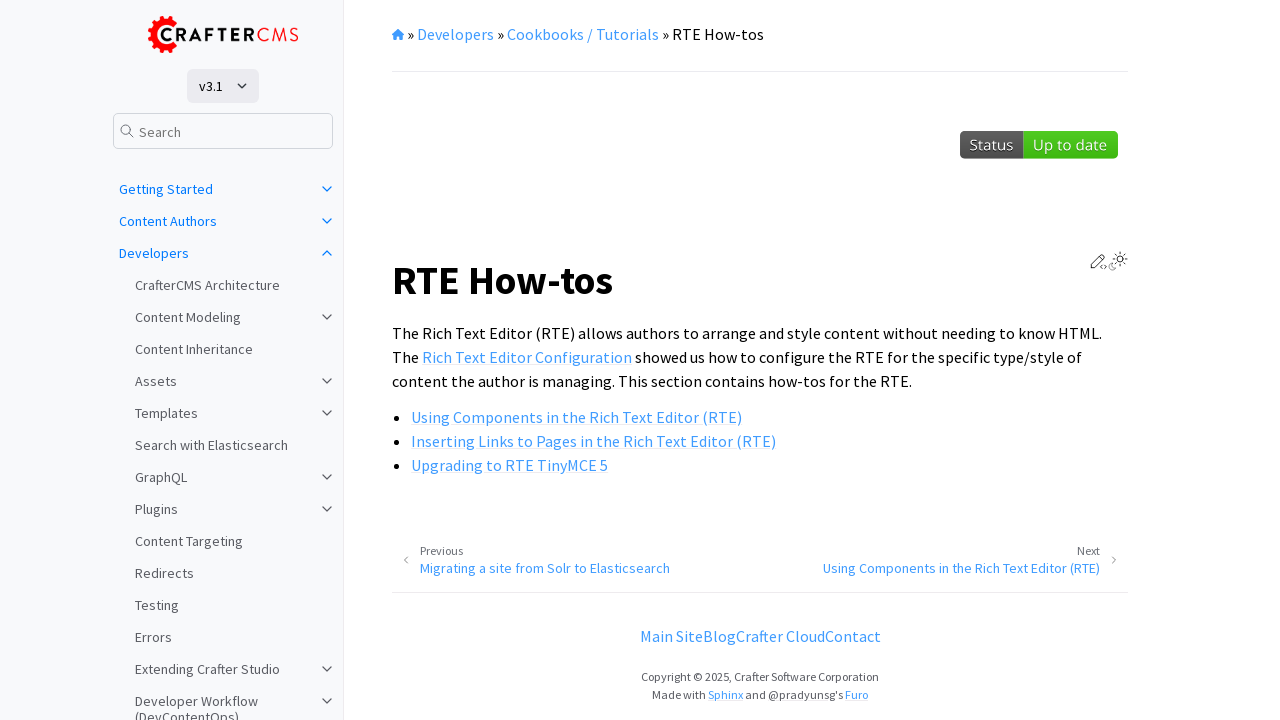

--- FILE ---
content_type: text/html
request_url: https://craftercms.com/docs/3.1/developers/cook-books/rte/index.html
body_size: 114633
content:
<!doctype html>
<html class="no-js"  lang="en" 
			data-content_root="../../../">
<head><meta charset="utf-8"/>
	<meta name="viewport" content="width=device-width,initial-scale=1"/>
	<meta name="color-scheme" content="light dark"><meta name="viewport" content="width=device-width, initial-scale=1" />
<link rel="index" title="Index" href="../../../genindex.html"/><link rel="search" title="Search" href="../../../search.html"/><link rel="next" title="Using Components in the Rich Text Editor (RTE)" href="components-in-rte.html"/><link rel="prev" title="Migrating a site from Solr to Elasticsearch" href="../how-tos/migrate-site-to-elasticsearch.html"/>

	<link rel="shortcut icon" href="../../../_static/favicon.ico"/><!-- Generated with Sphinx 8.1.3 and Furo 2024.08.06 -->
	<title>RTE How-tos - CrafterCMS 3.1.31 documentation</title>
	<link rel="stylesheet" type="text/css" href="../../../_static/pygments.css?v=80d5e7a1" />
	<link rel="stylesheet" type="text/css" href="../../../_static/styles/furo.css?v=354aac6f" />
	<link rel="stylesheet" type="text/css" href="../../../_static/copybutton.css?v=76b2166b" />
	<link rel="stylesheet" type="text/css" href="../../../_static/styles/furo-extensions.css?v=302659d7" />
	<link rel="stylesheet" type="text/css" href="../../../_static/theme/custom.css?v=7ae133db" />
	
	


<style>
  body {
    --color-code-background: #f8f8f8;
  --color-code-foreground: black;
  --font-stack: Source Sans Pro,ui-sans-serif,system-ui,sans-serif;
  --font-stack--headings: Source Sans Pro,ui-sans-serif,system-ui,sans-serif;
  --color-brand-primary: #007AFF;
  --color-brand-content: #007AFF;
  --color-link: #409CFF;
  
  }
  @media not print {
    body[data-theme="dark"] {
      --color-code-background: #202020;
  --color-code-foreground: #d0d0d0;
  --font-stack: Source Sans Pro,ui-sans-serif,system-ui,sans-serif;
  --font-stack--headings: Source Sans Pro,ui-sans-serif,system-ui,sans-serif;
  --color-brand-primary: #409CFF;
  --color-brand-content: #409CFF;
  --color-link: #007AFF;
  
    }
    @media (prefers-color-scheme: dark) {
      body:not([data-theme="light"]) {
        --color-code-background: #202020;
  --color-code-foreground: #d0d0d0;
  --font-stack: Source Sans Pro,ui-sans-serif,system-ui,sans-serif;
  --font-stack--headings: Source Sans Pro,ui-sans-serif,system-ui,sans-serif;
  --color-brand-primary: #409CFF;
  --color-brand-content: #409CFF;
  --color-link: #007AFF;
  
      }
    }
  }
</style></head>
<body>


<script>
	document.body.dataset.theme = localStorage.getItem("theme") || "auto";
</script>


<svg xmlns="http://www.w3.org/2000/svg" style="display: none;">
  <symbol id="svg-toc" viewBox="0 0 24 24">
    <title>Contents</title>
    <svg stroke="currentColor" fill="currentColor" stroke-width="0" viewBox="0 0 1024 1024">
      <path d="M408 442h480c4.4 0 8-3.6 8-8v-56c0-4.4-3.6-8-8-8H408c-4.4 0-8 3.6-8 8v56c0 4.4 3.6 8 8 8zm-8 204c0 4.4 3.6 8 8 8h480c4.4 0 8-3.6 8-8v-56c0-4.4-3.6-8-8-8H408c-4.4 0-8 3.6-8 8v56zm504-486H120c-4.4 0-8 3.6-8 8v56c0 4.4 3.6 8 8 8h784c4.4 0 8-3.6 8-8v-56c0-4.4-3.6-8-8-8zm0 632H120c-4.4 0-8 3.6-8 8v56c0 4.4 3.6 8 8 8h784c4.4 0 8-3.6 8-8v-56c0-4.4-3.6-8-8-8zM115.4 518.9L271.7 642c5.8 4.6 14.4.5 14.4-6.9V388.9c0-7.4-8.5-11.5-14.4-6.9L115.4 505.1a8.74 8.74 0 0 0 0 13.8z"/>
    </svg>
  </symbol>
  <symbol id="svg-menu" viewBox="0 0 24 24">
    <title>Menu</title>
    <svg xmlns="http://www.w3.org/2000/svg" viewBox="0 0 24 24" fill="none" stroke="currentColor"
      stroke-width="2" stroke-linecap="round" stroke-linejoin="round" class="feather-menu">
      <line x1="3" y1="12" x2="21" y2="12"></line>
      <line x1="3" y1="6" x2="21" y2="6"></line>
      <line x1="3" y1="18" x2="21" y2="18"></line>
    </svg>
  </symbol>
  <symbol id="svg-arrow-right" viewBox="0 0 24 24">
    <title>Expand</title>
    <svg xmlns="http://www.w3.org/2000/svg" viewBox="0 0 24 24" fill="none" stroke="currentColor"
      stroke-width="2" stroke-linecap="round" stroke-linejoin="round" class="feather-chevron-right">
      <polyline points="9 18 15 12 9 6"></polyline>
    </svg>
  </symbol>
  <symbol id="svg-sun" viewBox="0 0 24 24">
    <title>Light mode</title>
    <svg xmlns="http://www.w3.org/2000/svg" viewBox="0 0 24 24" fill="none" stroke="currentColor"
      stroke-width="1" stroke-linecap="round" stroke-linejoin="round" class="feather-sun">
      <circle cx="12" cy="12" r="5"></circle>
      <line x1="12" y1="1" x2="12" y2="3"></line>
      <line x1="12" y1="21" x2="12" y2="23"></line>
      <line x1="4.22" y1="4.22" x2="5.64" y2="5.64"></line>
      <line x1="18.36" y1="18.36" x2="19.78" y2="19.78"></line>
      <line x1="1" y1="12" x2="3" y2="12"></line>
      <line x1="21" y1="12" x2="23" y2="12"></line>
      <line x1="4.22" y1="19.78" x2="5.64" y2="18.36"></line>
      <line x1="18.36" y1="5.64" x2="19.78" y2="4.22"></line>
    </svg>
  </symbol>
  <symbol id="svg-moon" viewBox="0 0 24 24">
    <title>Dark mode</title>
    <svg xmlns="http://www.w3.org/2000/svg" viewBox="0 0 24 24" fill="none" stroke="currentColor"
      stroke-width="1" stroke-linecap="round" stroke-linejoin="round" class="icon-tabler-moon">
      <path stroke="none" d="M0 0h24v24H0z" fill="none" />
      <path d="M12 3c.132 0 .263 0 .393 0a7.5 7.5 0 0 0 7.92 12.446a9 9 0 1 1 -8.313 -12.454z" />
    </svg>
  </symbol>
  <symbol id="svg-sun-with-moon" viewBox="0 0 24 24">
    <title>Auto light/dark, in light mode</title>
    <svg xmlns="http://www.w3.org/2000/svg" viewBox="0 0 24 24" fill="none" stroke="currentColor"
      stroke-width="1" stroke-linecap="round" stroke-linejoin="round"
      class="icon-custom-derived-from-feather-sun-and-tabler-moon">
      <path style="opacity: 50%" d="M 5.411 14.504 C 5.471 14.504 5.532 14.504 5.591 14.504 C 3.639 16.319 4.383 19.569 6.931 20.352 C 7.693 20.586 8.512 20.551 9.25 20.252 C 8.023 23.207 4.056 23.725 2.11 21.184 C 0.166 18.642 1.702 14.949 4.874 14.536 C 5.051 14.512 5.231 14.5 5.411 14.5 L 5.411 14.504 Z"/>
      <line x1="14.5" y1="3.25" x2="14.5" y2="1.25"/>
      <line x1="14.5" y1="15.85" x2="14.5" y2="17.85"/>
      <line x1="10.044" y1="5.094" x2="8.63" y2="3.68"/>
      <line x1="19" y1="14.05" x2="20.414" y2="15.464"/>
      <line x1="8.2" y1="9.55" x2="6.2" y2="9.55"/>
      <line x1="20.8" y1="9.55" x2="22.8" y2="9.55"/>
      <line x1="10.044" y1="14.006" x2="8.63" y2="15.42"/>
      <line x1="19" y1="5.05" x2="20.414" y2="3.636"/>
      <circle cx="14.5" cy="9.55" r="3.6"/>
    </svg>
  </symbol>
  <symbol id="svg-moon-with-sun" viewBox="0 0 24 24">
    <title>Auto light/dark, in dark mode</title>
    <svg xmlns="http://www.w3.org/2000/svg" viewBox="0 0 24 24" fill="none" stroke="currentColor"
      stroke-width="1" stroke-linecap="round" stroke-linejoin="round"
      class="icon-custom-derived-from-feather-sun-and-tabler-moon">
      <path d="M 8.282 7.007 C 8.385 7.007 8.494 7.007 8.595 7.007 C 5.18 10.184 6.481 15.869 10.942 17.24 C 12.275 17.648 13.706 17.589 15 17.066 C 12.851 22.236 5.91 23.143 2.505 18.696 C -0.897 14.249 1.791 7.786 7.342 7.063 C 7.652 7.021 7.965 7 8.282 7 L 8.282 7.007 Z"/>
      <line style="opacity: 50%" x1="18" y1="3.705" x2="18" y2="2.5"/>
      <line style="opacity: 50%" x1="18" y1="11.295" x2="18" y2="12.5"/>
      <line style="opacity: 50%" x1="15.316" y1="4.816" x2="14.464" y2="3.964"/>
      <line style="opacity: 50%" x1="20.711" y1="10.212" x2="21.563" y2="11.063"/>
      <line style="opacity: 50%" x1="14.205" y1="7.5" x2="13.001" y2="7.5"/>
      <line style="opacity: 50%" x1="21.795" y1="7.5" x2="23" y2="7.5"/>
      <line style="opacity: 50%" x1="15.316" y1="10.184" x2="14.464" y2="11.036"/>
      <line style="opacity: 50%" x1="20.711" y1="4.789" x2="21.563" y2="3.937"/>
      <circle style="opacity: 50%" cx="18" cy="7.5" r="2.169"/>
    </svg>
  </symbol>
  <symbol id="svg-pencil" viewBox="0 0 24 24">
    <svg xmlns="http://www.w3.org/2000/svg" viewBox="0 0 24 24" fill="none" stroke="currentColor"
      stroke-width="1" stroke-linecap="round" stroke-linejoin="round" class="icon-tabler-pencil-code">
      <path d="M4 20h4l10.5 -10.5a2.828 2.828 0 1 0 -4 -4l-10.5 10.5v4" />
      <path d="M13.5 6.5l4 4" />
      <path d="M20 21l2 -2l-2 -2" />
      <path d="M17 17l-2 2l2 2" />
    </svg>
  </symbol>
  <symbol id="svg-eye" viewBox="0 0 24 24">
    <svg xmlns="http://www.w3.org/2000/svg" viewBox="0 0 24 24" fill="none" stroke="currentColor"
      stroke-width="1" stroke-linecap="round" stroke-linejoin="round" class="icon-tabler-eye-code">
      <path stroke="none" d="M0 0h24v24H0z" fill="none" />
      <path d="M10 12a2 2 0 1 0 4 0a2 2 0 0 0 -4 0" />
      <path
        d="M11.11 17.958c-3.209 -.307 -5.91 -2.293 -8.11 -5.958c2.4 -4 5.4 -6 9 -6c3.6 0 6.6 2 9 6c-.21 .352 -.427 .688 -.647 1.008" />
      <path d="M20 21l2 -2l-2 -2" />
      <path d="M17 17l-2 2l2 2" />
    </svg>
  </symbol>
</svg>


























<input type="checkbox" class="sidebar-toggle" name="__navigation" id="__navigation">
<input type="checkbox" class="sidebar-toggle" name="__toc" id="__toc">
<label class="overlay sidebar-overlay" for="__navigation">
	<div class="visually-hidden">Hide navigation sidebar</div>
</label>
<label class="overlay toc-overlay" for="__toc">
	<div class="visually-hidden">Hide table of contents sidebar</div>
</label>

<a class="skip-to-content muted-link" href="#furo-main-content">Skip to content</a>



<div class="page">
	<header class="mobile-header">
		<div class="header-left">
			<label class="nav-overlay-icon" for="__navigation">
				<div class="visually-hidden">Toggle site navigation sidebar</div>
				<i class="icon">
					<svg>
						<use href="#svg-menu"></use>
					</svg>
				</i>
			</label>
		</div>
		<div class="header-center">
			<a href="../../../index.html">
				<div class="brand">CrafterCMS v3.1.31</div>
			</a>
		</div>
		<div class="header-right">
			<div class="theme-toggle-container theme-toggle-header">
				<button class="theme-toggle">
					<div class="visually-hidden">Toggle Light / Dark / Auto color theme</div>
					<svg class="theme-icon-when-auto-light">
						<use href="#svg-sun-with-moon"></use>
					</svg>
					<svg class="theme-icon-when-auto-dark">
						<use href="#svg-moon-with-sun"></use>
					</svg>
					<svg class="theme-icon-when-dark">
						<use href="#svg-moon"></use>
					</svg>
					<svg class="theme-icon-when-light">
						<use href="#svg-sun"></use>
					</svg>
				</button>
			</div>
			<label class="toc-overlay-icon toc-header-icon no-toc" for="__toc">
				<div class="visually-hidden">Toggle table of contents sidebar</div>
				<i class="icon">
					<svg>
						<use href="#svg-toc"></use>
					</svg>
				</i>
			</label>
		</div>
	</header>
	<aside class="sidebar-drawer">
		<div class="sidebar-container">
			
			<div class="sidebar-sticky"><a class="sidebar-brand" href="https://craftercms.com">
	
	<div class="sidebar-logo-container">
		<img class="sidebar-logo only-light" src="../../../_static/theme/logo-on-white.png" alt="Light Logo"/>
		<img class="sidebar-logo only-dark" src="../../../_static/theme/logo.svg" alt="Dark Logo"/>
	</div>
	
	
</a>

<div class="version-selector">
	<div class="dropdown">
		<button class="btn btn-secondary dropdown-toggle " type="button" data-bs-toggle="dropdown" aria-expanded="false">
			v3.1
		</button>
		<ul class="dropdown-menu">
			<li>
				
				<a class="dropdown-item current" href="/docs/current/index.html">current</a>
				
			</li>
			<li>
				
				<a class="dropdown-item " href="/docs/4.1/index.html">v4.1</a>
				
			</li>
			<li>
				
				<a class="dropdown-item " href="/docs/4.0/index.html">v4.0</a>
				
			</li>
			<li>
				
				<a class="dropdown-item selected " href="/docs/3.1/index.html">
					v3.1
					<svg xmlns="http://www.w3.org/2000/svg" viewBox="0 0 448 512"><!--!Font Awesome Free 6.7.2 by @fontawesome - https://fontawesome.com License - https://fontawesome.com/license/free Copyright 2025 Fonticons, Inc.--><path d="M438.6 105.4c12.5 12.5 12.5 32.8 0 45.3l-256 256c-12.5 12.5-32.8 12.5-45.3 0l-128-128c-12.5-12.5-12.5-32.8 0-45.3s32.8-12.5 45.3 0L160 338.7 393.4 105.4c12.5-12.5 32.8-12.5 45.3 0z"/></svg>
				</a>

				
			</li>
		</ul>
	</div>
</div><form class="sidebar-search-container" method="get" action="../../../search.html" role="search">
  <input class="sidebar-search" placeholder="Search" name="q" aria-label="Search">
  <input type="hidden" name="check_keywords" value="yes">
  <input type="hidden" name="area" value="default">
</form>
<div id="searchbox"></div><div class="sidebar-scroll"><div class="sidebar-tree">
  <ul class="current">
<li class="toctree-l1 has-children"><a class="reference internal" href="../../../getting-started/index.html">Getting Started</a><input class="toctree-checkbox" id="toctree-checkbox-1" name="toctree-checkbox-1" role="switch" type="checkbox"/><label for="toctree-checkbox-1"><div class="visually-hidden">Toggle navigation of Getting Started</div><i class="icon"><svg><use href="#svg-arrow-right"></use></svg></i></label><ul>
<li class="toctree-l2"><a class="reference internal" href="../../../system-administrators/requirements-supported-platforms.html">Requirements and Supported Platforms</a></li>
<li class="toctree-l2"><a class="reference internal" href="../../../getting-started/quick-start-guide.html">Quick Start Guide</a></li>
<li class="toctree-l2"><a class="reference internal" href="../../../getting-started/your-first-website.html">Your First Website</a></li>
</ul>
</li>
<li class="toctree-l1 has-children"><a class="reference internal" href="../../../content-authors/index.html">Content Authors</a><input class="toctree-checkbox" id="toctree-checkbox-2" name="toctree-checkbox-2" role="switch" type="checkbox"/><label for="toctree-checkbox-2"><div class="visually-hidden">Toggle navigation of Content Authors</div><i class="icon"><svg><use href="#svg-arrow-right"></use></svg></i></label><ul>
<li class="toctree-l2"><a class="reference internal" href="../../../content-authors/content-authors-getting-started.html">Getting Started on Authoring</a></li>
<li class="toctree-l2"><a class="reference internal" href="../../../content-authors/content-authors-navigating-studio.html">Navigating Around Crafter Studio</a></li>
<li class="toctree-l2"><a class="reference internal" href="../../../content-authors/content-authors-pages.html">Working with Pages</a></li>
<li class="toctree-l2"><a class="reference internal" href="../../../content-authors/content-authors-assets.html">Working with Assets</a></li>
<li class="toctree-l2"><a class="reference internal" href="../../../content-authors/content-authors-search.html">Content Author Search</a></li>
<li class="toctree-l2"><a class="reference internal" href="../../../content-authors/content-authors-targeting.html">Targeting</a></li>
<li class="toctree-l2"><a class="reference internal" href="../../../content-authors/content-authors-workflows.html">Workflows</a></li>
</ul>
</li>
<li class="toctree-l1 current has-children"><a class="reference internal" href="../../index.html">Developers</a><input checked="" class="toctree-checkbox" id="toctree-checkbox-3" name="toctree-checkbox-3" role="switch" type="checkbox"/><label for="toctree-checkbox-3"><div class="visually-hidden">Toggle navigation of Developers</div><i class="icon"><svg><use href="#svg-arrow-right"></use></svg></i></label><ul class="current">
<li class="toctree-l2"><a class="reference internal" href="../../architecture.html">CrafterCMS Architecture</a></li>
<li class="toctree-l2 has-children"><a class="reference internal" href="../../content-modeling.html">Content Modeling</a><input class="toctree-checkbox" id="toctree-checkbox-4" name="toctree-checkbox-4" role="switch" type="checkbox"/><label for="toctree-checkbox-4"><div class="visually-hidden">Toggle navigation of Content Modeling</div><i class="icon"><svg><use href="#svg-arrow-right"></use></svg></i></label><ul>
<li class="toctree-l3"><a class="reference internal" href="../../content-type-page.html">Page Content Type</a></li>
<li class="toctree-l3"><a class="reference internal" href="../../content-type-component.html">Component Content Type</a></li>
</ul>
</li>
<li class="toctree-l2"><a class="reference internal" href="../../content-inheritance.html">Content Inheritance</a></li>
<li class="toctree-l2 has-children"><a class="reference internal" href="../../assets.html">Assets</a><input class="toctree-checkbox" id="toctree-checkbox-5" name="toctree-checkbox-5" role="switch" type="checkbox"/><label for="toctree-checkbox-5"><div class="visually-hidden">Toggle navigation of Assets</div><i class="icon"><svg><use href="#svg-arrow-right"></use></svg></i></label><ul>
<li class="toctree-l3"><a class="reference internal" href="../../remote-assets.html">Remote Assets</a></li>
<li class="toctree-l3"><a class="reference internal" href="../../asset-processing.html">Asset Processing</a></li>
</ul>
</li>
<li class="toctree-l2 has-children"><a class="reference internal" href="../../templates.html">Templates</a><input class="toctree-checkbox" id="toctree-checkbox-6" name="toctree-checkbox-6" role="switch" type="checkbox"/><label for="toctree-checkbox-6"><div class="visually-hidden">Toggle navigation of Templates</div><i class="icon"><svg><use href="#svg-arrow-right"></use></svg></i></label><ul>
<li class="toctree-l3"><a class="reference internal" href="../../projects/engine/api/templating-api.html">FreeMarker (Templating) API</a></li>
<li class="toctree-l3"><a class="reference internal" href="../../in-context-editing.html">In-Context Editing</a></li>
</ul>
</li>
<li class="toctree-l2"><a class="reference internal" href="../../search-elasticsearch.html">Search with Elasticsearch</a></li>
<li class="toctree-l2 has-children"><a class="reference internal" href="../graphql/index.html">GraphQL</a><input class="toctree-checkbox" id="toctree-checkbox-7" name="toctree-checkbox-7" role="switch" type="checkbox"/><label for="toctree-checkbox-7"><div class="visually-hidden">Toggle navigation of GraphQL</div><i class="icon"><svg><use href="#svg-arrow-right"></use></svg></i></label><ul>
<li class="toctree-l3"><a class="reference internal" href="../graphql/working-with-graphql.html">Working with GraphQL</a></li>
<li class="toctree-l3"><a class="reference internal" href="../graphql/custom-graphql-schema.html">Custom GraphQL Schema</a></li>
</ul>
</li>
<li class="toctree-l2 has-children"><a class="reference internal" href="../../plugins/index.html">Plugins</a><input class="toctree-checkbox" id="toctree-checkbox-8" name="toctree-checkbox-8" role="switch" type="checkbox"/><label for="toctree-checkbox-8"><div class="visually-hidden">Toggle navigation of Plugins</div><i class="icon"><svg><use href="#svg-arrow-right"></use></svg></i></label><ul>
<li class="toctree-l3"><a class="reference internal" href="../../plugins/blueprints.html">Blueprints</a></li>
<li class="toctree-l3 has-children"><a class="reference internal" href="../../plugins/studio-plugins.html">Crafter Studio Plugins</a><input class="toctree-checkbox" id="toctree-checkbox-9" name="toctree-checkbox-9" role="switch" type="checkbox"/><label for="toctree-checkbox-9"><div class="visually-hidden">Toggle navigation of Crafter Studio Plugins</div><i class="icon"><svg><use href="#svg-arrow-right"></use></svg></i></label><ul>
<li class="toctree-l4"><a class="reference internal" href="../../plugins/studio/plugin-sidebar-example.html">Crafter Studio Sidebar Plugin Example</a></li>
<li class="toctree-l4"><a class="reference internal" href="../../plugins/studio/form-control-plugins.html">Building Form Engine Control Plugins</a></li>
<li class="toctree-l4"><a class="reference internal" href="../../plugins/studio/form-data-source-plugins.html">Building Form Engine Data Source Plugins</a></li>
<li class="toctree-l4"><a class="reference internal" href="../../plugins/studio/plugin-host-page-examples.html">Crafter Studio Plugin Host Page Examples</a></li>
</ul>
</li>
</ul>
</li>
<li class="toctree-l2"><a class="reference internal" href="../../targeting.html">Content Targeting</a></li>
<li class="toctree-l2"><a class="reference internal" href="../../redirect.html">Redirects</a></li>
<li class="toctree-l2"><a class="reference internal" href="../../testing.html">Testing</a></li>
<li class="toctree-l2"><a class="reference internal" href="../../errors.html">Errors</a></li>
<li class="toctree-l2 has-children"><a class="reference internal" href="../../extending-studio/index.html">Extending Crafter Studio</a><input class="toctree-checkbox" id="toctree-checkbox-10" name="toctree-checkbox-10" role="switch" type="checkbox"/><label for="toctree-checkbox-10"><div class="visually-hidden">Toggle navigation of Extending Crafter Studio</div><i class="icon"><svg><use href="#svg-arrow-right"></use></svg></i></label><ul>
<li class="toctree-l3"><a class="reference internal" href="../../extending-studio/form-engine-control.html">Build a Form Engine Control</a></li>
<li class="toctree-l3"><a class="reference internal" href="../../extending-studio/build-a-data-source.html">Build a Form Engine Data Source</a></li>
</ul>
</li>
<li class="toctree-l2 has-children"><a class="reference internal" href="../../developer-workflow/index.html">Developer Workflow (DevContentOps)</a><input class="toctree-checkbox" id="toctree-checkbox-11" name="toctree-checkbox-11" role="switch" type="checkbox"/><label for="toctree-checkbox-11"><div class="visually-hidden">Toggle navigation of Developer Workflow (DevContentOps)</div><i class="icon"><svg><use href="#svg-arrow-right"></use></svg></i></label><ul>
<li class="toctree-l3"><a class="reference internal" href="../../developer-workflow/developer-workflow.html">Introduction to the Developer Workflow with CrafterCMS</a></li>
<li class="toctree-l3"><a class="reference internal" href="../../developer-workflow/code-repo-n-devops-workflow.html">Code Repository &amp; DevOps Workflow</a></li>
<li class="toctree-l3"><a class="reference internal" href="../../developer-workflow/connecting-prod-cms-to-dev-workflow.html">Connecting the Production CMS to the Development Workflow</a></li>
<li class="toctree-l3"><a class="reference internal" href="../../developer-workflow/implementation-prod-repo-sync.html">Configuration and Implementation Production Content Repository &lt;–&gt; Code Repository Sync and Code Release Publishing</a></li>
<li class="toctree-l3"><a class="reference internal" href="../../developer-workflow/implementation-devops-workflow.html">Implementation of the DevOps Workflow</a></li>
</ul>
</li>
<li class="toctree-l2"><a class="reference internal" href="../../projects/craftercms/index.html">CrafterCMS</a></li>
<li class="toctree-l2"><a class="reference internal" href="../../projects/docker-compose/index.html">Crafter Docker Compose</a></li>
<li class="toctree-l2 has-children"><a class="reference internal" href="../../projects/core/index.html">Crafter Core</a><input class="toctree-checkbox" id="toctree-checkbox-12" name="toctree-checkbox-12" role="switch" type="checkbox"/><label for="toctree-checkbox-12"><div class="visually-hidden">Toggle navigation of Crafter Core</div><i class="icon"><svg><use href="#svg-arrow-right"></use></svg></i></label><ul>
<li class="toctree-l3 has-children"><a class="reference internal" href="../../projects/core/api/index.html">Crafter Core API</a><input class="toctree-checkbox" id="toctree-checkbox-13" name="toctree-checkbox-13" role="switch" type="checkbox"/><label for="toctree-checkbox-13"><div class="visually-hidden">Toggle navigation of Crafter Core API</div><i class="icon"><svg><use href="#svg-arrow-right"></use></svg></i></label><ul>
<li class="toctree-l4"><a class="reference internal" href="../../projects/core/api/cache/clear.html">Clear</a></li>
<li class="toctree-l4"><a class="reference internal" href="../../projects/core/api/cache/clear_all.html">Clear All</a></li>
<li class="toctree-l4"><a class="reference internal" href="../../projects/core/api/content_store/descriptor.html">Get Descriptor</a></li>
<li class="toctree-l4"><a class="reference internal" href="../../projects/core/api/content_store/item.html">Get Item</a></li>
<li class="toctree-l4"><a class="reference internal" href="../../projects/core/api/content_store/children.html">Get Children</a></li>
<li class="toctree-l4"><a class="reference internal" href="../../projects/core/api/content_store/tree.html">Get Tree</a></li>
</ul>
</li>
</ul>
</li>
<li class="toctree-l2"><a class="reference internal" href="../../projects/commons/index.html">Crafter Commons</a></li>
<li class="toctree-l2 has-children"><a class="reference internal" href="../../projects/engine/index.html">Crafter Engine</a><input class="toctree-checkbox" id="toctree-checkbox-14" name="toctree-checkbox-14" role="switch" type="checkbox"/><label for="toctree-checkbox-14"><div class="visually-hidden">Toggle navigation of Crafter Engine</div><i class="icon"><svg><use href="#svg-arrow-right"></use></svg></i></label><ul>
<li class="toctree-l3"><a class="reference internal" href="../../projects/engine/javascript-libraries.html">JavaScript Libraries</a></li>
<li class="toctree-l3 has-children"><a class="reference internal" href="../graphql/index.html">GraphQL</a><input class="toctree-checkbox" id="toctree-checkbox-15" name="toctree-checkbox-15" role="switch" type="checkbox"/><label for="toctree-checkbox-15"><div class="visually-hidden">Toggle navigation of GraphQL</div><i class="icon"><svg><use href="#svg-arrow-right"></use></svg></i></label><ul>
<li class="toctree-l4"><a class="reference internal" href="../graphql/working-with-graphql.html">Working with GraphQL</a></li>
<li class="toctree-l4"><a class="reference internal" href="../graphql/custom-graphql-schema.html">Custom GraphQL Schema</a></li>
</ul>
</li>
<li class="toctree-l3 has-children"><a class="reference internal" href="../../projects/engine/api/index.html">Crafter Engine API</a><input class="toctree-checkbox" id="toctree-checkbox-16" name="toctree-checkbox-16" role="switch" type="checkbox"/><label for="toctree-checkbox-16"><div class="visually-hidden">Toggle navigation of Crafter Engine API</div><i class="icon"><svg><use href="#svg-arrow-right"></use></svg></i></label><ul>
<li class="toctree-l4"><a class="reference internal" href="../../projects/engine/api/site/context/id.html">Get ID</a></li>
<li class="toctree-l4"><a class="reference internal" href="../../projects/engine/api/site/context/status.html">Get Status</a></li>
<li class="toctree-l4"><a class="reference internal" href="../../projects/engine/api/site/context/destroy.html">Destroy Context</a></li>
<li class="toctree-l4"><a class="reference internal" href="../../projects/engine/api/site/context/rebuild.html">Rebuild Context</a></li>
<li class="toctree-l4"><a class="reference internal" href="../../projects/engine/api/site/context/graphql/rebuild.html">Rebuild GraphQL Schema</a></li>
<li class="toctree-l4"><a class="reference internal" href="../../projects/engine/api/site/jobs/list.html">List Jobs</a></li>
<li class="toctree-l4"><a class="reference internal" href="../../projects/engine/api/site/mappings/reload.html">Reload Mappings</a></li>
<li class="toctree-l4"><a class="reference internal" href="../../projects/engine/api/site/cache/clear.html">Clear</a></li>
<li class="toctree-l4"><a class="reference internal" href="../../projects/engine/api/site/cache/statistics.html">Statistics</a></li>
<li class="toctree-l4"><a class="reference internal" href="../../projects/engine/api/site/content_store/descriptor.html">Get Descriptor (deprecated)</a></li>
<li class="toctree-l4"><a class="reference internal" href="../../projects/engine/api/site/content_store/item.html">Get Item</a></li>
<li class="toctree-l4"><a class="reference internal" href="../../projects/engine/api/site/content_store/children.html">Get Children</a></li>
<li class="toctree-l4"><a class="reference internal" href="../../projects/engine/api/site/content_store/tree.html">Get Tree</a></li>
<li class="toctree-l4"><a class="reference internal" href="../../projects/engine/api/site/profile/get.html">Get Profile</a></li>
<li class="toctree-l4"><a class="reference internal" href="../../projects/engine/api/site/profile/set.html">Set Profile</a></li>
<li class="toctree-l4"><a class="reference internal" href="../../projects/engine/api/site/navigation/breadcrumb.html">Breadcrumb</a></li>
<li class="toctree-l4"><a class="reference internal" href="../../projects/engine/api/site/navigation/tree.html">Tree</a></li>
<li class="toctree-l4"><a class="reference internal" href="../../projects/engine/api/site/url/transform.html">Transform</a></li>
<li class="toctree-l4"><a class="reference internal" href="../../projects/engine/api/site/elasticsearch/search.html">Search</a></li>
<li class="toctree-l4"><a class="reference internal" href="../../projects/engine/api/site/graphql/get.html">Query (GET)</a></li>
<li class="toctree-l4"><a class="reference internal" href="../../projects/engine/api/site/graphql/post.html">Query (POST)</a></li>
<li class="toctree-l4"><a class="reference internal" href="../../projects/engine/api/config/preview.html">Preview</a></li>
<li class="toctree-l4"><a class="reference internal" href="../../projects/engine/api/monitoring/memory.html">Get Memory Stats</a></li>
<li class="toctree-l4"><a class="reference internal" href="../../projects/engine/api/monitoring/status.html">Get Status</a></li>
<li class="toctree-l4"><a class="reference internal" href="../../projects/engine/api/monitoring/version.html">Get Version</a></li>
<li class="toctree-l4"><a class="reference internal" href="../../projects/engine/api/monitoring/log.html">Get Log Events</a></li>
<li class="toctree-l4"><a class="reference internal" href="../../projects/engine/api/crafter-controller/component.html">Get Component</a></li>
</ul>
</li>
<li class="toctree-l3"><a class="reference internal" href="../../projects/engine/api/templating-api.html">FreeMarker (Templating) API</a></li>
<li class="toctree-l3"><a class="reference internal" href="../../projects/engine/api/groovy-api.html">Groovy API</a></li>
</ul>
</li>
<li class="toctree-l2 has-children"><a class="reference internal" href="../../projects/studio/index.html">Crafter Studio</a><input class="toctree-checkbox" id="toctree-checkbox-17" name="toctree-checkbox-17" role="switch" type="checkbox"/><label for="toctree-checkbox-17"><div class="visually-hidden">Toggle navigation of Crafter Studio</div><i class="icon"><svg><use href="#svg-arrow-right"></use></svg></i></label><ul>
<li class="toctree-l3 has-children"><a class="reference internal" href="../../projects/studio/api/index.html">Crafter Studio API</a><input class="toctree-checkbox" id="toctree-checkbox-18" name="toctree-checkbox-18" role="switch" type="checkbox"/><label for="toctree-checkbox-18"><div class="visually-hidden">Toggle navigation of Crafter Studio API</div><i class="icon"><svg><use href="#svg-arrow-right"></use></svg></i></label><ul>
<li class="toctree-l4 has-children"><a class="reference internal" href="../../projects/studio/api/api-version1.html">Crafter Studio API Version 1</a><input class="toctree-checkbox" id="toctree-checkbox-19" name="toctree-checkbox-19" role="switch" type="checkbox"/><label for="toctree-checkbox-19"><div class="visually-hidden">Toggle navigation of Crafter Studio API Version 1</div><i class="icon"><svg><use href="#svg-arrow-right"></use></svg></i></label><ul>
<li class="toctree-l5"><a class="reference internal" href="../../projects/studio/api/site/clear-configuration-cache.html">Clear Configuration Cache</a></li>
<li class="toctree-l5"><a class="reference internal" href="../../projects/studio/api/site/create-site.html">Create Site</a></li>
<li class="toctree-l5"><a class="reference internal" href="../../projects/studio/api/site/delete-site.html">Delete Site</a></li>
<li class="toctree-l5"><a class="reference internal" href="../../projects/studio/api/site/exists.html">Exists</a></li>
<li class="toctree-l5"><a class="reference internal" href="../../projects/studio/api/site/get-available-blueprints.html">Get Available Blueprints</a></li>
<li class="toctree-l5"><a class="reference internal" href="../../projects/studio/api/site/get-canned-message.html">Get Canned Message</a></li>
<li class="toctree-l5"><a class="reference internal" href="../../projects/studio/api/site/get-configuration.html">Get Configuration</a></li>
<li class="toctree-l5"><a class="reference internal" href="../../projects/studio/api/site/get-site.html">Get Site</a></li>
<li class="toctree-l5"><a class="reference internal" href="../../projects/studio/api/site/get-sites-per-user.html">Get Sites per User</a></li>
<li class="toctree-l5"><a class="reference internal" href="../../projects/studio/api/site/monitor-content.html">Monitor Content</a></li>
<li class="toctree-l5"><a class="reference internal" href="../../projects/studio/api/site/write-configuration.html">Write Configuration</a></li>
<li class="toctree-l5"><a class="reference internal" href="../../projects/studio/api/repo/add-remote.html">Add Remote (deprecated)</a></li>
<li class="toctree-l5"><a class="reference internal" href="../../projects/studio/api/repo/pull-from-remote.html">Pull From Remote (deprecated)</a></li>
<li class="toctree-l5"><a class="reference internal" href="../../projects/studio/api/repo/push-to-remote.html">Push To Remote (deprecated)</a></li>
<li class="toctree-l5"><a class="reference internal" href="../../projects/studio/api/repo/rebuild-database.html">Rebuild Database (deprecated)</a></li>
<li class="toctree-l5"><a class="reference internal" href="../../projects/studio/api/repo/remove-remote.html">Remove Remote (deprecated)</a></li>
<li class="toctree-l5"><a class="reference internal" href="../../projects/studio/api/repo/sync-from-repo.html">Sync from Repo</a></li>
<li class="toctree-l5"><a class="reference internal" href="../../projects/studio/api/repo/list-remote.html">List Remote Repositories (deprecated)</a></li>
<li class="toctree-l5"><a class="reference internal" href="../../projects/studio/api/security/login.html">Login</a></li>
<li class="toctree-l5"><a class="reference internal" href="../../projects/studio/api/security/logout.html">Logout</a></li>
<li class="toctree-l5"><a class="reference internal" href="../../projects/studio/api/security/validate-session.html">Validate Session</a></li>
<li class="toctree-l5"><a class="reference internal" href="../../projects/studio/api/security/get-user-permissions.html">Get User Permissions</a></li>
<li class="toctree-l5"><a class="reference internal" href="../../projects/studio/api/security/get-user-roles.html">Get User Roles</a></li>
<li class="toctree-l5"><a class="reference internal" href="../../projects/studio/api/cmis/list.html">List CMIS Files and Folders (deprecated)</a></li>
<li class="toctree-l5"><a class="reference internal" href="../../projects/studio/api/cmis/search.html">Search CMIS (deprecated)</a></li>
<li class="toctree-l5"><a class="reference internal" href="../../projects/studio/api/cmis/clone.html">Clone a CMIS File into Studio (deprecated)</a></li>
<li class="toctree-l5"><a class="reference internal" href="../../projects/studio/api/cmis/upload.html">Upload an asset File into CMIS (deprecated)</a></li>
<li class="toctree-l5"><a class="reference internal" href="../../projects/studio/api/publish/commits.html">Publish Commits</a></li>
<li class="toctree-l5"><a class="reference internal" href="../../projects/studio/api/publish/status.html">Publish Status</a></li>
<li class="toctree-l5"><a class="reference internal" href="../../projects/studio/api/publish/start.html">Start Publisher</a></li>
<li class="toctree-l5"><a class="reference internal" href="../../projects/studio/api/publish/stop.html">Stop Publisher</a></li>
<li class="toctree-l5"><a class="reference internal" href="../../projects/studio/api/publish/publish-items.html">Publish Items</a></li>
<li class="toctree-l5"><a class="reference internal" href="../../projects/studio/api/publish/reset-staging.html">Reset Staging Publishing Target</a></li>
<li class="toctree-l5"><a class="reference internal" href="../../projects/studio/api/activity/get-user-activity.html">Get User Activity</a></li>
<li class="toctree-l5"><a class="reference internal" href="../../projects/studio/api/activity/post-activity.html">Post Activity</a></li>
<li class="toctree-l5"><a class="reference internal" href="../../projects/studio/api/clipboard/copy-item.html">Copy Item</a></li>
<li class="toctree-l5"><a class="reference internal" href="../../projects/studio/api/clipboard/cut-item.html">Cut Item</a></li>
<li class="toctree-l5"><a class="reference internal" href="../../projects/studio/api/clipboard/get-items.html">Get Items</a></li>
<li class="toctree-l5"><a class="reference internal" href="../../projects/studio/api/clipboard/paste-item.html">Paste Item</a></li>
<li class="toctree-l5"><a class="reference internal" href="../../projects/studio/api/dependency/get-dependant.html">Get Dependant Items</a></li>
<li class="toctree-l5"><a class="reference internal" href="../../projects/studio/api/dependency/get-dependencies.html">Get dependencies</a></li>
<li class="toctree-l5"><a class="reference internal" href="../../projects/studio/api/dependency/get-simple-dependencies.html">Get Simple Dependencies</a></li>
<li class="toctree-l5"><a class="reference internal" href="../../projects/studio/api/dependency/calculate-dependencies.html">Calculate Dependencies</a></li>
<li class="toctree-l5"><a class="reference internal" href="../../projects/studio/api/deployment/bulk-golive.html">Bulk Go Live</a></li>
<li class="toctree-l5"><a class="reference internal" href="../../projects/studio/api/deployment/get-available-publishing-channels.html">Get available publishing channels</a></li>
<li class="toctree-l5"><a class="reference internal" href="../../projects/studio/api/deployment/get-deployment-history.html">Get Deployment History</a></li>
<li class="toctree-l5"><a class="reference internal" href="../../projects/studio/api/deployment/get-scheduled-items.html">Get Scheduled Items</a></li>
<li class="toctree-l5"><a class="reference internal" href="../../projects/studio/api/preview/sync-site.html">Preview Sync</a></li>
<li class="toctree-l5"><a class="reference internal" href="../../projects/studio/api/content/change-content-type.html">Change Template</a></li>
<li class="toctree-l5"><a class="reference internal" href="../../projects/studio/api/content/content-exists.html">Content Exists</a></li>
<li class="toctree-l5"><a class="reference internal" href="../../projects/studio/api/content/create-folder.html">Create Folder</a></li>
<li class="toctree-l5"><a class="reference internal" href="../../projects/studio/api/content/crop-image.html">Crop Image</a></li>
<li class="toctree-l5"><a class="reference internal" href="../../projects/studio/api/content/rename-folder.html">Rename Folder</a></li>
<li class="toctree-l5"><a class="reference internal" href="../../projects/studio/api/content/get-content.html">Get Content</a></li>
<li class="toctree-l5"><a class="reference internal" href="../../projects/studio/api/content/get-content-at-path.html">Get Content at Path</a></li>
<li class="toctree-l5"><a class="reference internal" href="../../projects/studio/api/content/get-content-type.html">Get Content Type</a></li>
<li class="toctree-l5"><a class="reference internal" href="../../projects/studio/api/content/get-content-types.html">Get Content Types</a></li>
<li class="toctree-l5"><a class="reference internal" href="../../projects/studio/api/content/get-item.html">Get Content Item</a></li>
<li class="toctree-l5"><a class="reference internal" href="../../projects/studio/api/content/get-item-orders.html">Get Item Orders</a></li>
<li class="toctree-l5"><a class="reference internal" href="../../projects/studio/api/content/get-item-states.html">Get Item States</a></li>
<li class="toctree-l5"><a class="reference internal" href="../../projects/studio/api/content/get-item-versions.html">Get Item Versions</a></li>
<li class="toctree-l5"><a class="reference internal" href="../../projects/studio/api/content/get-items-tree.html">Get Items Tree</a></li>
<li class="toctree-l5"><a class="reference internal" href="../../projects/studio/api/content/get-next-item-order.html">Get Next Item Order</a></li>
<li class="toctree-l5"><a class="reference internal" href="../../projects/studio/api/content/get-pages.html">Get Pages</a></li>
<li class="toctree-l5"><a class="reference internal" href="../../projects/studio/api/content/reorder-items.html">Reorder Content Items</a></li>
<li class="toctree-l5"><a class="reference internal" href="../../projects/studio/api/content/revert-content.html">Revert Content Item</a></li>
<li class="toctree-l5"><a class="reference internal" href="../../projects/studio/api/content/search.html">Search Content</a></li>
<li class="toctree-l5"><a class="reference internal" href="../../projects/studio/api/content/set-item-state.html">Set Item State</a></li>
<li class="toctree-l5"><a class="reference internal" href="../../projects/studio/api/content/unlock-content.html">Unlock Content Item</a></li>
<li class="toctree-l5"><a class="reference internal" href="../../projects/studio/api/content/write-content.html">Write Content</a></li>
<li class="toctree-l5"><a class="reference internal" href="../../projects/studio/api/server/get-available-languages.html">Get Available Languages</a></li>
<li class="toctree-l5"><a class="reference internal" href="../../projects/studio/api/server/get-loggers.html">Get Loggers</a></li>
<li class="toctree-l5"><a class="reference internal" href="../../projects/studio/api/server/get-ui-resource-override.html">Get UI Resource Override</a></li>
<li class="toctree-l5"><a class="reference internal" href="../../projects/studio/api/server/set-logger-state.html">Set Logger State</a></li>
<li class="toctree-l5"><a class="reference internal" href="../../projects/studio/api/workflow/create-jobs.html">Create Jobs</a></li>
<li class="toctree-l5"><a class="reference internal" href="../../projects/studio/api/workflow/get-go-live-items.html">Get Go Live Items</a></li>
<li class="toctree-l5"><a class="reference internal" href="../../projects/studio/api/workflow/get-workflow-affected-paths.html">Get Workflow Affected Paths</a></li>
<li class="toctree-l5"><a class="reference internal" href="../../projects/studio/api/workflow/go-delete.html">Go Delete</a></li>
<li class="toctree-l5"><a class="reference internal" href="../../projects/studio/api/workflow/go-live.html">Go Live</a></li>
<li class="toctree-l5"><a class="reference internal" href="../../projects/studio/api/workflow/reject.html">Reject</a></li>
<li class="toctree-l5"><a class="reference internal" href="../../projects/studio/api/workflow/submit-to-go-live.html">Request Publishing</a></li>
<li class="toctree-l5"><a class="reference internal" href="../../projects/studio/api/aws/elastictranscoder/post-transcode.html">Transcode</a></li>
<li class="toctree-l5"><a class="reference internal" href="../../projects/studio/api/aws/mediaconvert/post-upload.html">MediaConvert (deprecated)</a></li>
<li class="toctree-l5"><a class="reference internal" href="../../projects/studio/api/aws/s3/post-upload.html">AWS S3 Upload (deprecated)</a></li>
</ul>
</li>
</ul>
</li>
</ul>
</li>
<li class="toctree-l2 has-children"><a class="reference internal" href="../../projects/search/index.html">Crafter Search</a><input class="toctree-checkbox" id="toctree-checkbox-20" name="toctree-checkbox-20" role="switch" type="checkbox"/><label for="toctree-checkbox-20"><div class="visually-hidden">Toggle navigation of Crafter Search</div><i class="icon"><svg><use href="#svg-arrow-right"></use></svg></i></label><ul>
<li class="toctree-l3 has-children"><a class="reference internal" href="../../projects/search/api/index.html">Crafter Search API</a><input class="toctree-checkbox" id="toctree-checkbox-21" name="toctree-checkbox-21" role="switch" type="checkbox"/><label for="toctree-checkbox-21"><div class="visually-hidden">Toggle navigation of Crafter Search API</div><i class="icon"><svg><use href="#svg-arrow-right"></use></svg></i></label><ul>
<li class="toctree-l4"><a class="reference internal" href="../../projects/search/api/index-management/create-index.html">Create Index</a></li>
<li class="toctree-l4"><a class="reference internal" href="../../projects/search/api/index-management/index-info.html">Get Index Info</a></li>
<li class="toctree-l4"><a class="reference internal" href="../../projects/search/api/index-management/delete-index.html">Delete Index</a></li>
<li class="toctree-l4"><a class="reference internal" href="../../projects/search/api/search/v2/search.html">Search Documents</a></li>
<li class="toctree-l4"><a class="reference internal" href="../../projects/search/api/search/v2/update.html">Update XML Document</a></li>
<li class="toctree-l4"><a class="reference internal" href="../../projects/search/api/search/v2/update-content.html">Update Binary Document</a></li>
<li class="toctree-l4"><a class="reference internal" href="../../projects/search/api/search/v2/commit.html">Commit Changes</a></li>
<li class="toctree-l4"><a class="reference internal" href="../../projects/search/api/search/v2/delete.html">Delete Document</a></li>
<li class="toctree-l4"><a class="reference internal" href="../../projects/search/api/monitoring/memory.html">Get Memory Stats</a></li>
<li class="toctree-l4"><a class="reference internal" href="../../projects/search/api/monitoring/status.html">Get Status</a></li>
<li class="toctree-l4"><a class="reference internal" href="../../projects/search/api/monitoring/version.html">Get Version</a></li>
</ul>
</li>
</ul>
</li>
<li class="toctree-l2 has-children"><a class="reference internal" href="../../projects/deployer/index.html">Crafter Deployer</a><input class="toctree-checkbox" id="toctree-checkbox-22" name="toctree-checkbox-22" role="switch" type="checkbox"/><label for="toctree-checkbox-22"><div class="visually-hidden">Toggle navigation of Crafter Deployer</div><i class="icon"><svg><use href="#svg-arrow-right"></use></svg></i></label><ul>
<li class="toctree-l3 has-children"><a class="reference internal" href="../../projects/deployer/api/index.html">Crafter Deployer API</a><input class="toctree-checkbox" id="toctree-checkbox-23" name="toctree-checkbox-23" role="switch" type="checkbox"/><label for="toctree-checkbox-23"><div class="visually-hidden">Toggle navigation of Crafter Deployer API</div><i class="icon"><svg><use href="#svg-arrow-right"></use></svg></i></label><ul>
<li class="toctree-l4"><a class="reference internal" href="../../projects/deployer/api/target-management/create-target.html">Create Target</a></li>
<li class="toctree-l4"><a class="reference internal" href="../../projects/deployer/api/target-management/get-target.html">Get Target</a></li>
<li class="toctree-l4"><a class="reference internal" href="../../projects/deployer/api/target-management/get-all-targets.html">Get All Targets</a></li>
<li class="toctree-l4"><a class="reference internal" href="../../projects/deployer/api/target-management/delete-target.html">Delete Target</a></li>
<li class="toctree-l4"><a class="reference internal" href="../../projects/deployer/api/target-management/deploy-target.html">Deploy Target</a></li>
<li class="toctree-l4"><a class="reference internal" href="../../projects/deployer/api/target-management/deploy-all-targets.html">Deploy All Targets</a></li>
<li class="toctree-l4"><a class="reference internal" href="../../projects/deployer/api/target-management/unlock-target.html">Unlock Target</a></li>
<li class="toctree-l4"><a class="reference internal" href="../../projects/deployer/api/target-management/recreate-index.html">Recreate Index</a></li>
<li class="toctree-l4"><a class="reference internal" href="../../projects/deployer/api/monitoring/version.html">Version</a></li>
<li class="toctree-l4"><a class="reference internal" href="../../projects/deployer/api/monitoring/status.html">Status</a></li>
<li class="toctree-l4"><a class="reference internal" href="../../projects/deployer/api/monitoring/memory.html">Memory</a></li>
</ul>
</li>
</ul>
</li>
<li class="toctree-l2 has-children"><a class="reference internal" href="../../projects/profile/index.html">Crafter Profile</a><input class="toctree-checkbox" id="toctree-checkbox-24" name="toctree-checkbox-24" role="switch" type="checkbox"/><label for="toctree-checkbox-24"><div class="visually-hidden">Toggle navigation of Crafter Profile</div><i class="icon"><svg><use href="#svg-arrow-right"></use></svg></i></label><ul>
<li class="toctree-l3 has-children"><a class="reference internal" href="../../projects/profile/api/index.html">Crafter Profile API</a><input class="toctree-checkbox" id="toctree-checkbox-25" name="toctree-checkbox-25" role="switch" type="checkbox"/><label for="toctree-checkbox-25"><div class="visually-hidden">Toggle navigation of Crafter Profile API</div><i class="icon"><svg><use href="#svg-arrow-right"></use></svg></i></label><ul>
<li class="toctree-l4"><a class="reference internal" href="../../projects/profile/api/access_token/create.html">Create Access Token</a></li>
<li class="toctree-l4"><a class="reference internal" href="../../projects/profile/api/access_token/get.html">Get Access Token</a></li>
<li class="toctree-l4"><a class="reference internal" href="../../projects/profile/api/access_token/all.html">Get All  Access Tokens</a></li>
<li class="toctree-l4"><a class="reference internal" href="../../projects/profile/api/access_token/delete.html">Delete Access Token</a></li>
<li class="toctree-l4"><a class="reference internal" href="../../projects/profile/api/tenant/create.html">Create Tenant</a></li>
<li class="toctree-l4"><a class="reference internal" href="../../projects/profile/api/tenant/get.html">Get Tenant</a></li>
<li class="toctree-l4"><a class="reference internal" href="../../projects/profile/api/tenant/update.html">Update Tenant</a></li>
<li class="toctree-l4"><a class="reference internal" href="../../projects/profile/api/tenant/delete.html">Delete Tenant</a></li>
<li class="toctree-l4"><a class="reference internal" href="../../projects/profile/api/tenant/count.html">Count Tenants</a></li>
<li class="toctree-l4"><a class="reference internal" href="../../projects/profile/api/tenant/all.html">Get All Tenants</a></li>
<li class="toctree-l4"><a class="reference internal" href="../../projects/profile/api/tenant/verify_new_profiles.html">Verify New Profiles</a></li>
<li class="toctree-l4"><a class="reference internal" href="../../projects/profile/api/tenant/roles/add.html">Add Roles</a></li>
<li class="toctree-l4"><a class="reference internal" href="../../projects/profile/api/tenant/roles/remove.html">Remove Roles</a></li>
<li class="toctree-l4"><a class="reference internal" href="../../projects/profile/api/tenant/attributes/add.html">Add Attributes</a></li>
<li class="toctree-l4"><a class="reference internal" href="../../projects/profile/api/tenant/attributes/update.html">Update Attributes</a></li>
<li class="toctree-l4"><a class="reference internal" href="../../projects/profile/api/tenant/attributes/remove.html">Remove Attributes</a></li>
<li class="toctree-l4"><a class="reference internal" href="../../projects/profile/api/profile/create.html">Create Profile</a></li>
<li class="toctree-l4"><a class="reference internal" href="../../projects/profile/api/profile/update.html">Update Profile</a></li>
<li class="toctree-l4"><a class="reference internal" href="../../projects/profile/api/profile/verify.html">Verify Profile</a></li>
<li class="toctree-l4"><a class="reference internal" href="../../projects/profile/api/profile/enable.html">Enable Profile</a></li>
<li class="toctree-l4"><a class="reference internal" href="../../projects/profile/api/profile/disable.html">Disable Profile</a></li>
<li class="toctree-l4"><a class="reference internal" href="../../projects/profile/api/profile/roles/add.html">Add Roles</a></li>
<li class="toctree-l4"><a class="reference internal" href="../../projects/profile/api/profile/roles/remove.html">Remove Roles</a></li>
<li class="toctree-l4"><a class="reference internal" href="../../projects/profile/api/profile/attributes/get.html">Get Attributes</a></li>
<li class="toctree-l4"><a class="reference internal" href="../../projects/profile/api/profile/attributes/update.html">Update Attributes</a></li>
<li class="toctree-l4"><a class="reference internal" href="../../projects/profile/api/profile/attributes/remove.html">Remove Attributes</a></li>
<li class="toctree-l4"><a class="reference internal" href="../../projects/profile/api/profile/delete.html">Delete Profile</a></li>
<li class="toctree-l4"><a class="reference internal" href="../../projects/profile/api/profile/one_by_query.html">Get Profile By Query</a></li>
<li class="toctree-l4"><a class="reference internal" href="../../projects/profile/api/profile/get.html">Get Profile</a></li>
<li class="toctree-l4"><a class="reference internal" href="../../projects/profile/api/profile/by_username.html">Get Profile By Username</a></li>
<li class="toctree-l4"><a class="reference internal" href="../../projects/profile/api/profile/by_ticket.html">Get Profile By Ticket</a></li>
<li class="toctree-l4"><a class="reference internal" href="../../projects/profile/api/profile/count.html">Get Profile Count</a></li>
<li class="toctree-l4"><a class="reference internal" href="../../projects/profile/api/profile/count_by_query.html">Get Profile Count By Query</a></li>
<li class="toctree-l4"><a class="reference internal" href="../../projects/profile/api/profile/by_query.html">Get Profiles By Query</a></li>
<li class="toctree-l4"><a class="reference internal" href="../../projects/profile/api/profile/by_ids.html">Get Profiles By Ids</a></li>
<li class="toctree-l4"><a class="reference internal" href="../../projects/profile/api/profile/range.html">Get Profiles By Range</a></li>
<li class="toctree-l4"><a class="reference internal" href="../../projects/profile/api/profile/by_role.html">Get Profiles By Role</a></li>
<li class="toctree-l4"><a class="reference internal" href="../../projects/profile/api/profile/by_existing_attribute.html">Get Profiles By Attribute Value</a></li>
<li class="toctree-l4"><a class="reference internal" href="../../projects/profile/api/profile/reset_password.html">Reset Password</a></li>
<li class="toctree-l4"><a class="reference internal" href="../../projects/profile/api/profile/change_password.html">Change Password</a></li>
<li class="toctree-l4"><a class="reference internal" href="../../projects/profile/api/profile/verification_token/create.html">Create Verification Token</a></li>
<li class="toctree-l4"><a class="reference internal" href="../../projects/profile/api/profile/verification_token/get.html">Get Verification Token</a></li>
<li class="toctree-l4"><a class="reference internal" href="../../projects/profile/api/profile/verification_token/delete.html">Delete Verification Token</a></li>
<li class="toctree-l4"><a class="reference internal" href="../../projects/profile/api/profile/attachment/upload.html">Upload Profile Attachment</a></li>
<li class="toctree-l4"><a class="reference internal" href="../../projects/profile/api/profile/attachment/get.html">Get Profile Attachment</a></li>
<li class="toctree-l4"><a class="reference internal" href="../../projects/profile/api/profile/attachment/all.html">Get All Profile Attachments</a></li>
<li class="toctree-l4"><a class="reference internal" href="../../projects/profile/api/profile/attachment/details.html">Get Profile Attachment Details</a></li>
<li class="toctree-l4"><a class="reference internal" href="../../projects/profile/api/authentication/authenticate.html">Authenticate</a></li>
<li class="toctree-l4"><a class="reference internal" href="../../projects/profile/api/authentication/ticket/create.html">Create Ticket</a></li>
<li class="toctree-l4"><a class="reference internal" href="../../projects/profile/api/authentication/ticket/get.html">Get Ticket</a></li>
<li class="toctree-l4"><a class="reference internal" href="../../projects/profile/api/authentication/ticket/invalidate.html">Invalidate Ticket</a></li>
<li class="toctree-l4"><a class="reference internal" href="../../projects/profile/api/authentication/persistent_login/create.html">Create Persistent Login</a></li>
<li class="toctree-l4"><a class="reference internal" href="../../projects/profile/api/authentication/persistent_login/get.html">Get Persistent Login</a></li>
<li class="toctree-l4"><a class="reference internal" href="../../projects/profile/api/authentication/persistent_login/refresh_token.html">Refresh Persistent Login</a></li>
<li class="toctree-l4"><a class="reference internal" href="../../projects/profile/api/authentication/persistent_login/delete.html">Delete Persistent Login</a></li>
<li class="toctree-l4"><a class="reference internal" href="../../projects/profile/api/monitoring/memory.html">Get Memory Stats</a></li>
<li class="toctree-l4"><a class="reference internal" href="../../projects/profile/api/monitoring/status.html">Get Status</a></li>
<li class="toctree-l4"><a class="reference internal" href="../../projects/profile/api/monitoring/version.html">Get Version</a></li>
</ul>
</li>
</ul>
</li>
<li class="toctree-l2 has-children"><a class="reference internal" href="../../projects/social/index.html">Crafter Social</a><input class="toctree-checkbox" id="toctree-checkbox-26" name="toctree-checkbox-26" role="switch" type="checkbox"/><label for="toctree-checkbox-26"><div class="visually-hidden">Toggle navigation of Crafter Social</div><i class="icon"><svg><use href="#svg-arrow-right"></use></svg></i></label><ul>
<li class="toctree-l3 has-children"><a class="reference internal" href="../../projects/social/api/index.html">Crafter Social API</a><input class="toctree-checkbox" id="toctree-checkbox-27" name="toctree-checkbox-27" role="switch" type="checkbox"/><label for="toctree-checkbox-27"><div class="visually-hidden">Toggle navigation of Crafter Social API</div><i class="icon"><svg><use href="#svg-arrow-right"></use></svg></i></label><ul>
<li class="toctree-l4"><a class="reference internal" href="../../projects/social/api/v3/system/actions/get.html">Get Current Actions</a></li>
<li class="toctree-l4"><a class="reference internal" href="../../projects/social/api/v3/system/actions/post.html">Update Actions</a></li>
<li class="toctree-l4"><a class="reference internal" href="../../projects/social/api/v3/system/context/get-all.html">Get All Social Contexts</a></li>
<li class="toctree-l4"><a class="reference internal" href="../../projects/social/api/v3/system/context/create.html">Create Social Context</a></li>
<li class="toctree-l4"><a class="reference internal" href="../../projects/social/api/v3/system/context/add-profile.html">Add Profile To Social Context</a></li>
<li class="toctree-l4"><a class="reference internal" href="../../projects/social/api/v3/system/context/remove-profile.html">Remove Profile from Social Context</a></li>
<li class="toctree-l4"><a class="reference internal" href="../../projects/social/api/v3/system/context/preferences-email-config-update.html">Update Email Configuration</a></li>
<li class="toctree-l4"><a class="reference internal" href="../../projects/social/api/v3/system/context/preferences-email-config-get.html">Get Email Configuration</a></li>
<li class="toctree-l4"><a class="reference internal" href="../../projects/social/api/v3/system/context/preferences-email-template-update.html">Update Email Template</a></li>
<li class="toctree-l4"><a class="reference internal" href="../../projects/social/api/v3/system/context/preferences-email-template-get.html">Get Email Template</a></li>
<li class="toctree-l4"><a class="reference internal" href="../../projects/social/api/v3/system/context/preferences-get.html">Get Context Preferences</a></li>
<li class="toctree-l4"><a class="reference internal" href="../../projects/social/api/v3/system/context/preferences-update.html">Update Context Preferences</a></li>
<li class="toctree-l4"><a class="reference internal" href="../../projects/social/api/v3/system/context/preferences-delete.html">Delete Context Preferences</a></li>
<li class="toctree-l4"><a class="reference internal" href="../../projects/social/api/v3/system/profile/clear.html">Clear Cache</a></li>
<li class="toctree-l4"><a class="reference internal" href="../../projects/social/api/v3/ugc/comments/create.html">Create Comment</a></li>
<li class="toctree-l4"><a class="reference internal" href="../../projects/social/api/v3/ugc/comments/update.html">Update Comment</a></li>
<li class="toctree-l4"><a class="reference internal" href="../../projects/social/api/v3/ugc/comments/delete.html">Delete Comment</a></li>
<li class="toctree-l4"><a class="reference internal" href="../../projects/social/api/v3/ugc/comments/get.html">Get Comment</a></li>
<li class="toctree-l4"><a class="reference internal" href="../../projects/social/api/v3/ugc/comments/search.html">Search Comments</a></li>
<li class="toctree-l4"><a class="reference internal" href="../../projects/social/api/v3/ugc/comments/update-attributes.html">Update Comment Attributes</a></li>
<li class="toctree-l4"><a class="reference internal" href="../../projects/social/api/v3/ugc/comments/delete-attributes.html">Delete Comment Attributes</a></li>
<li class="toctree-l4"><a class="reference internal" href="../../projects/social/api/v3/ugc/comments/update-flags.html">Update Comment Flags</a></li>
<li class="toctree-l4"><a class="reference internal" href="../../projects/social/api/v3/ugc/comments/delete-flag.html">Delete Comment Flag</a></li>
<li class="toctree-l4"><a class="reference internal" href="../../projects/social/api/v3/ugc/comments/get-flags.html">Get Comment Flags</a></li>
<li class="toctree-l4"><a class="reference internal" href="../../projects/social/api/v3/ugc/comments/moderate.html">Moderate Comment</a></li>
<li class="toctree-l4"><a class="reference internal" href="../../projects/social/api/v3/ugc/comments/get-by-moderation-status.html">Get Comments By Moderation Status</a></li>
<li class="toctree-l4"><a class="reference internal" href="../../projects/social/api/v3/ugc/comments/count-by-moderation-status.html">Count Comments By Moderation Status</a></li>
<li class="toctree-l4"><a class="reference internal" href="../../projects/social/api/v3/ugc/comments/get-flagged.html">Get Flagged Comments</a></li>
<li class="toctree-l4"><a class="reference internal" href="../../projects/social/api/v3/ugc/comments/count-flagged.html">Count Flagged Comments</a></li>
<li class="toctree-l4"><a class="reference internal" href="../../projects/social/api/v3/ugc/attachments/get.html">Get Attachments</a></li>
<li class="toctree-l4"><a class="reference internal" href="../../projects/social/api/v3/ugc/attachments/get-content.html">Get Attachment Content</a></li>
<li class="toctree-l4"><a class="reference internal" href="../../projects/social/api/v3/ugc/attachments/create.html">Create Attachment</a></li>
<li class="toctree-l4"><a class="reference internal" href="../../projects/social/api/v3/ugc/attachments/delete.html">Delete Attachment</a></li>
<li class="toctree-l4"><a class="reference internal" href="../../projects/social/api/v3/ugc/attachments/update.html">Update Attachment Content</a></li>
<li class="toctree-l4"><a class="reference internal" href="../../projects/social/api/v3/ugc/votes/vote-up.html">Vote Up</a></li>
<li class="toctree-l4"><a class="reference internal" href="../../projects/social/api/v3/ugc/votes/vote-down.html">Vote Down</a></li>
<li class="toctree-l4"><a class="reference internal" href="../../projects/social/api/v3/ugc/votes/vote-neutral.html">Remove Votes</a></li>
<li class="toctree-l4"><a class="reference internal" href="../../projects/social/api/v3/ugc/threads/get-comments.html">Get Thread Comments</a></li>
<li class="toctree-l4"><a class="reference internal" href="../../projects/social/api/v3/ugc/threads/get-comment-children.html">Get Comment Children</a></li>
<li class="toctree-l4"><a class="reference internal" href="../../projects/social/api/v3/ugc/threads/subscribe.html">Subscribe</a></li>
<li class="toctree-l4"><a class="reference internal" href="../../projects/social/api/v3/ugc/threads/subscribe-update.html">Update Subscription</a></li>
<li class="toctree-l4"><a class="reference internal" href="../../projects/social/api/v3/ugc/threads/unsubscribe.html">Unsubscribe</a></li>
<li class="toctree-l4"><a class="reference internal" href="../../projects/social/api/v3/monitoring/memory.html">Get Memory Stats</a></li>
<li class="toctree-l4"><a class="reference internal" href="../../projects/social/api/v3/monitoring/status.html">Get Status</a></li>
<li class="toctree-l4"><a class="reference internal" href="../../projects/social/api/v3/monitoring/version.html">Get Version</a></li>
</ul>
</li>
</ul>
</li>
<li class="toctree-l2 current has-children"><a class="reference internal" href="../index.html">Cookbooks / Tutorials</a><input checked="" class="toctree-checkbox" id="toctree-checkbox-28" name="toctree-checkbox-28" role="switch" type="checkbox"/><label for="toctree-checkbox-28"><div class="visually-hidden">Toggle navigation of Cookbooks / Tutorials</div><i class="icon"><svg><use href="#svg-arrow-right"></use></svg></i></label><ul class="current">
<li class="toctree-l3 has-children"><a class="reference internal" href="../content-queries/index.html">Querying Content</a><input class="toctree-checkbox" id="toctree-checkbox-29" name="toctree-checkbox-29" role="switch" type="checkbox"/><label for="toctree-checkbox-29"><div class="visually-hidden">Toggle navigation of Querying Content</div><i class="icon"><svg><use href="#svg-arrow-right"></use></svg></i></label><ul>
<li class="toctree-l4"><a class="reference internal" href="../content-queries/basic-query-mechanics.html">Basic Query Mechanics</a></li>
</ul>
</li>
<li class="toctree-l3 has-children"><a class="reference internal" href="../active-cache/index.html">Solutions: Active Cache</a><input class="toctree-checkbox" id="toctree-checkbox-30" name="toctree-checkbox-30" role="switch" type="checkbox"/><label for="toctree-checkbox-30"><div class="visually-hidden">Toggle navigation of Solutions: Active Cache</div><i class="icon"><svg><use href="#svg-arrow-right"></use></svg></i></label><ul>
<li class="toctree-l4"><a class="reference internal" href="../active-cache/cache-a-restful-response.html">Active Cache a RESTful Response</a></li>
</ul>
</li>
<li class="toctree-l3 has-children"><a class="reference internal" href="../activiti/index.html">Solutions for Activiti</a><input class="toctree-checkbox" id="toctree-checkbox-31" name="toctree-checkbox-31" role="switch" type="checkbox"/><label for="toctree-checkbox-31"><div class="visually-hidden">Toggle navigation of Solutions for Activiti</div><i class="icon"><svg><use href="#svg-arrow-right"></use></svg></i></label><ul>
<li class="toctree-l4"><a class="reference internal" href="../activiti/start-a-process.html">Start an Activiti Process via Rest Script</a></li>
</ul>
</li>
<li class="toctree-l3 has-children"><a class="reference internal" href="../aws/index.html">Solutions for AWS</a><input class="toctree-checkbox" id="toctree-checkbox-32" name="toctree-checkbox-32" role="switch" type="checkbox"/><label for="toctree-checkbox-32"><div class="visually-hidden">Toggle navigation of Solutions for AWS</div><i class="icon"><svg><use href="#svg-arrow-right"></use></svg></i></label><ul>
<li class="toctree-l4"><a class="reference internal" href="../aws/use-s3-to-store-assets.html">Use S3 to store assets</a></li>
<li class="toctree-l4"><a class="reference internal" href="../aws/upload-transcode-video.html">Upload and Transcode Video using AWS Elemental MediaConvert</a></li>
</ul>
</li>
<li class="toctree-l3 has-children"><a class="reference internal" href="../box/index.html">Solutions for Box</a><input class="toctree-checkbox" id="toctree-checkbox-33" name="toctree-checkbox-33" role="switch" type="checkbox"/><label for="toctree-checkbox-33"><div class="visually-hidden">Toggle navigation of Solutions for Box</div><i class="icon"><svg><use href="#svg-arrow-right"></use></svg></i></label><ul>
<li class="toctree-l4"><a class="reference internal" href="../box/use-box-to-store-assets.html">Use Box to store assets</a></li>
</ul>
</li>
<li class="toctree-l3 has-children"><a class="reference internal" href="../services/index.html">Solutions RESTful Services</a><input class="toctree-checkbox" id="toctree-checkbox-34" name="toctree-checkbox-34" role="switch" type="checkbox"/><label for="toctree-checkbox-34"><div class="visually-hidden">Toggle navigation of Solutions RESTful Services</div><i class="icon"><svg><use href="#svg-arrow-right"></use></svg></i></label><ul>
<li class="toctree-l4"><a class="reference internal" href="../services/rendered-components-as-json.html">Render Page Components as JSON</a></li>
<li class="toctree-l4"><a class="reference internal" href="../services/get-a-list-of-sites.html">Get the Names of Sites Running in Crafter Engine</a></li>
<li class="toctree-l4"><a class="reference internal" href="../services/get-site-pages.html">Get Pages for a Given Site</a></li>
</ul>
</li>
<li class="toctree-l3 has-children"><a class="reference internal" href="../graphql/index.html">GraphQL</a><input class="toctree-checkbox" id="toctree-checkbox-35" name="toctree-checkbox-35" role="switch" type="checkbox"/><label for="toctree-checkbox-35"><div class="visually-hidden">Toggle navigation of GraphQL</div><i class="icon"><svg><use href="#svg-arrow-right"></use></svg></i></label><ul>
<li class="toctree-l4"><a class="reference internal" href="../graphql/working-with-graphql.html">Working with GraphQL</a></li>
<li class="toctree-l4"><a class="reference internal" href="../graphql/custom-graphql-schema.html">Custom GraphQL Schema</a></li>
</ul>
</li>
<li class="toctree-l3 has-children"><a class="reference internal" href="../marketplace/index.html">Crafter Marketplace</a><input class="toctree-checkbox" id="toctree-checkbox-36" name="toctree-checkbox-36" role="switch" type="checkbox"/><label for="toctree-checkbox-36"><div class="visually-hidden">Toggle navigation of Crafter Marketplace</div><i class="icon"><svg><use href="#svg-arrow-right"></use></svg></i></label><ul>
<li class="toctree-l4"><a class="reference internal" href="../marketplace/create-plugins.html">Create Plugins for the Crafter Marketplace</a></li>
</ul>
</li>
<li class="toctree-l3 has-children"><a class="reference internal" href="../best-practices/index.html">Best Practices</a><input class="toctree-checkbox" id="toctree-checkbox-37" name="toctree-checkbox-37" role="switch" type="checkbox"/><label for="toctree-checkbox-37"><div class="visually-hidden">Toggle navigation of Best Practices</div><i class="icon"><svg><use href="#svg-arrow-right"></use></svg></i></label><ul>
<li class="toctree-l4"><a class="reference internal" href="../best-practices/best-practice-loading-content.html">Best Practices on Loading Content From Disk vs Search Index</a></li>
<li class="toctree-l4"><a class="reference internal" href="../best-practices/environment-specific-configurations.html">Environment Specific Configurations</a></li>
</ul>
</li>
<li class="toctree-l3 has-children"><a class="reference internal" href="../how-tos/index.html">How-Tos</a><input class="toctree-checkbox" id="toctree-checkbox-38" name="toctree-checkbox-38" role="switch" type="checkbox"/><label for="toctree-checkbox-38"><div class="visually-hidden">Toggle navigation of How-Tos</div><i class="icon"><svg><use href="#svg-arrow-right"></use></svg></i></label><ul>
<li class="toctree-l4"><a class="reference internal" href="../how-tos/add-to-upgrade-scripts.html">How to Add to Upgrade Scripts for Your Customizations</a></li>
<li class="toctree-l4"><a class="reference internal" href="../how-tos/change-log-data-folder-location.html">Changing the Data and Logs Folder Location</a></li>
<li class="toctree-l4"><a class="reference internal" href="../how-tos/configure-crafter-on-docker-for-local-dev-tools.html">Configuring Crafter on Docker for Local Development Tools</a></li>
<li class="toctree-l4 has-children"><a class="reference internal" href="../how-tos/integrating-crafter-cms-with-cloud.html">Integrating CrafterCMS with cloud hosted developer platforms</a><input class="toctree-checkbox" id="toctree-checkbox-39" name="toctree-checkbox-39" role="switch" type="checkbox"/><label for="toctree-checkbox-39"><div class="visually-hidden">Toggle navigation of Integrating CrafterCMS with cloud hosted developer platforms</div><i class="icon"><svg><use href="#svg-arrow-right"></use></svg></i></label><ul>
<li class="toctree-l5"><a class="reference internal" href="../how-tos/integrating-crafter-cms-with-bitbucket.html">Integrating CrafterCMS with BitBucket</a></li>
<li class="toctree-l5"><a class="reference internal" href="../how-tos/integrating-crafter-cms-with-github.html">Integrating CrafterCMS with GitHub</a></li>
<li class="toctree-l5"><a class="reference internal" href="../how-tos/integrating-crafter-cms-with-gitlab.html">Integrating CrafterCMS with GitLab</a></li>
</ul>
</li>
<li class="toctree-l4"><a class="reference internal" href="../how-tos/override-logging-levels.html">Overriding Logging Levels</a></li>
<li class="toctree-l4"><a class="reference internal" href="../how-tos/setting-up-an-ldap-server-for-dev.html">Setting up an LDAP server for development/testing using Apache Directory Studio</a></li>
<li class="toctree-l4"><a class="reference internal" href="../how-tos/using-war-overlays-with-crafter-engine.html">Using War Overlays with Crafter Engine</a></li>
<li class="toctree-l4"><a class="reference internal" href="../how-tos/using-custom-processors-with-crafter-deployer.html">Using Custom Processors with Crafter Deployer</a></li>
<li class="toctree-l4"><a class="reference internal" href="../how-tos/web-app-manifest-use-credentials.html">Web Manifest Usage in CrafterCMS</a></li>
<li class="toctree-l4"><a class="reference internal" href="../how-tos/working-with-crafter-studios-api.html">Working with Crafter Studio’s APIs</a></li>
<li class="toctree-l4"><a class="reference internal" href="../how-tos/working-with-dates-freemarker.html">Working with Dates and Time Zones in Freemarker</a></li>
<li class="toctree-l4"><a class="reference internal" href="../how-tos/working-with-dates-groovy.html">Working with Dates and Time Zones in Groovy</a></li>
<li class="toctree-l4"><a class="reference internal" href="../how-tos/working-with-filters.html">Working With URL Interceptor/Servlet Filters in CrafterCMS</a></li>
<li class="toctree-l4"><a class="reference internal" href="../how-tos/migrate-site-to-elasticsearch.html">Migrating a site from Solr to Elasticsearch</a></li>
</ul>
</li>
<li class="toctree-l3 current has-children current-page"><a class="current reference internal" href="#">RTE How-tos</a><input checked="" class="toctree-checkbox" id="toctree-checkbox-40" name="toctree-checkbox-40" role="switch" type="checkbox"/><label for="toctree-checkbox-40"><div class="visually-hidden">Toggle navigation of RTE How-tos</div><i class="icon"><svg><use href="#svg-arrow-right"></use></svg></i></label><ul>
<li class="toctree-l4"><a class="reference internal" href="components-in-rte.html">Using Components in the Rich Text Editor (RTE)</a></li>
<li class="toctree-l4"><a class="reference internal" href="inserting-links-to-pages-in-the-rte.html">Inserting Links to Pages in the Rich Text Editor (RTE)</a></li>
<li class="toctree-l4"><a class="reference internal" href="upgrading-to-rte5.html">Upgrading to RTE TinyMCE 5</a></li>
</ul>
</li>
</ul>
</li>
</ul>
</li>
<li class="toctree-l1 has-children"><a class="reference internal" href="../../../site-administrators/index.html">Site Administrators</a><input class="toctree-checkbox" id="toctree-checkbox-41" name="toctree-checkbox-41" role="switch" type="checkbox"/><label for="toctree-checkbox-41"><div class="visually-hidden">Toggle navigation of Site Administrators</div><i class="icon"><svg><use href="#svg-arrow-right"></use></svg></i></label><ul>
<li class="toctree-l2"><a class="reference internal" href="../../../site-administrators/navigating-site-config.html">Navigating Site Config</a></li>
<li class="toctree-l2 has-children"><a class="reference internal" href="../../../site-administrators/configuration.html">Configuration</a><input class="toctree-checkbox" id="toctree-checkbox-42" name="toctree-checkbox-42" role="switch" type="checkbox"/><label for="toctree-checkbox-42"><div class="visually-hidden">Toggle navigation of Configuration</div><i class="icon"><svg><use href="#svg-arrow-right"></use></svg></i></label><ul>
<li class="toctree-l3 has-children"><a class="reference internal" href="../../../site-administrators/studio-configuration.html">Studio Configuration</a><input class="toctree-checkbox" id="toctree-checkbox-43" name="toctree-checkbox-43" role="switch" type="checkbox"/><label for="toctree-checkbox-43"><div class="visually-hidden">Toggle navigation of Studio Configuration</div><i class="icon"><svg><use href="#svg-arrow-right"></use></svg></i></label><ul>
<li class="toctree-l4"><a class="reference internal" href="../../../site-administrators/studio/asset-processing-config.html">Asset Processing Configuration</a></li>
<li class="toctree-l4"><a class="reference internal" href="../../../site-administrators/studio/aws-profiles-configuration.html">AWS Profiles Configuration</a></li>
<li class="toctree-l4"><a class="reference internal" href="../../../site-administrators/studio/blob-stores.html">Blob Stores Configuration</a></li>
<li class="toctree-l4"><a class="reference internal" href="../../../site-administrators/studio/box-profiles-configuration.html">Box Profiles Configuration</a></li>
<li class="toctree-l4"><a class="reference internal" href="../../../site-administrators/studio/cmis-configuration.html">CMIS Configuration</a></li>
<li class="toctree-l4"><a class="reference internal" href="../../../site-administrators/studio/code-editor-configuration.html">Code Editor Configuration</a></li>
<li class="toctree-l4"><a class="reference internal" href="../../../site-administrators/studio/configure-notifications.html">Configure Simple Workflow Notifications and Dialog Messages</a></li>
<li class="toctree-l4"><a class="reference internal" href="../../../site-administrators/studio/content-monitoring.html">Content Monitoring</a></li>
<li class="toctree-l4"><a class="reference internal" href="../../../site-administrators/studio/contextual-navigation-config.html">Contextual Navigation Configuration</a></li>
<li class="toctree-l4"><a class="reference internal" href="../../../site-administrators/studio/dependency-resolver.html">Dependency Resolver Configuration</a></li>
<li class="toctree-l4"><a class="reference internal" href="../../../site-administrators/studio/drag-n-drop-configuration.html">Drag and Drop Configuration</a></li>
<li class="toctree-l4"><a class="reference internal" href="../../../site-administrators/studio/mime-types-configuration.html">Mime Types Configuration</a></li>
<li class="toctree-l4"><a class="reference internal" href="../../../site-administrators/studio/permission-mappings.html">Permission Mappings</a></li>
<li class="toctree-l4"><a class="reference internal" href="../../../site-administrators/studio/preview-panel-configuration.html">Preview Panel Configuration</a></li>
<li class="toctree-l4"><a class="reference internal" href="../../../site-administrators/studio/role-mappings.html">Role Mappings</a></li>
<li class="toctree-l4 has-children"><a class="reference internal" href="../../../site-administrators/studio/rte-configuration.html">Rich Text Editor Configuration</a><input class="toctree-checkbox" id="toctree-checkbox-44" name="toctree-checkbox-44" role="switch" type="checkbox"/><label for="toctree-checkbox-44"><div class="visually-hidden">Toggle navigation of Rich Text Editor Configuration</div><i class="icon"><svg><use href="#svg-arrow-right"></use></svg></i></label><ul>
<li class="toctree-l5"><a class="reference internal" href="../../../site-administrators/studio/rte-setup.html">Rich Text Editor (RTE TinyMCE 2) Setup</a></li>
<li class="toctree-l5"><a class="reference internal" href="../../../site-administrators/studio/rte2-setup.html">Rich Text Editor (RTE TinyMCE 5) Setup</a></li>
</ul>
</li>
<li class="toctree-l4"><a class="reference internal" href="../../../site-administrators/studio/sidebar-configuration.html">Sidebar Configuration</a></li>
<li class="toctree-l4"><a class="reference internal" href="../../../site-administrators/studio/site-configuration.html">Site Configuration</a></li>
<li class="toctree-l4"><a class="reference internal" href="../../../site-administrators/studio/site-config-tools.html">Site Config Tools</a></li>
<li class="toctree-l4"><a class="reference internal" href="../../../site-administrators/studio/site-config-configuration.html">Site Config Configuration</a></li>
<li class="toctree-l4"><a class="reference internal" href="../../../site-administrators/studio/targeting-configuration.html">Targeting Configuration</a></li>
<li class="toctree-l4"><a class="reference internal" href="../../../site-administrators/studio/webdav-profiles-configuration.html">WebDAV Profiles Configuration</a></li>
<li class="toctree-l4"><a class="reference internal" href="../../../site-administrators/studio/multi-environment-configurations.html">Multi-Environment Configuration</a></li>
<li class="toctree-l4"><a class="reference internal" href="../../../site-administrators/studio/publishing-assets-in-external-storage.html">Publishing Assets in External Storage</a></li>
</ul>
</li>
<li class="toctree-l3 has-children"><a class="reference internal" href="../../../site-administrators/engine-configuration.html">Engine Configuration</a><input class="toctree-checkbox" id="toctree-checkbox-45" name="toctree-checkbox-45" role="switch" type="checkbox"/><label for="toctree-checkbox-45"><div class="visually-hidden">Toggle navigation of Engine Configuration</div><i class="icon"><svg><use href="#svg-arrow-right"></use></svg></i></label><ul>
<li class="toctree-l4"><a class="reference internal" href="../../../site-administrators/engine/engine-site-configuration.html">Engine Site Configuration</a></li>
<li class="toctree-l4"><a class="reference internal" href="../../../site-administrators/engine/engine-site-security-guide.html">Engine Site Security Guide</a></li>
<li class="toctree-l4"><a class="reference internal" href="../../../site-administrators/engine/engine-saml2-configuration.html">Engine SAML2 Configuration </a></li>
<li class="toctree-l4"><a class="reference internal" href="../../../site-administrators/engine/engine-headers-based-authentication.html">Engine Headers Based Authentication</a></li>
<li class="toctree-l4"><a class="reference internal" href="../../../site-administrators/engine/engine-crafter-profile-configuration.html">Engine Crafter Profile Configuration</a></li>
<li class="toctree-l4"><a class="reference internal" href="../../../site-administrators/engine/content-targeting-guide.html">Content Targeting Guide</a></li>
<li class="toctree-l4"><a class="reference internal" href="../../../site-administrators/engine/engine-mongodb-configuration.html">Configure Engine to use MongoDB</a></li>
<li class="toctree-l4"><a class="reference internal" href="../../../site-administrators/engine/configure-url-rewrite.html">Configuring URL Rewriting</a></li>
<li class="toctree-l4"><a class="reference internal" href="../../../site-administrators/engine/engine-multi-environment-configuration.html">Engine Multi-Environment Configuration</a></li>
<li class="toctree-l4"><a class="reference internal" href="../../../site-administrators/engine/engine-multi-target-configuration.html">Engine Multi-Target Configuration</a></li>
<li class="toctree-l4"><a class="reference internal" href="../../../site-administrators/engine/proxy-configuration.html">Proxy Configuration</a></li>
</ul>
</li>
</ul>
</li>
<li class="toctree-l2"><a class="reference internal" href="../../../site-administrators/studio-logging.html">Viewing Logs Through Crafter Studio</a></li>
</ul>
</li>
<li class="toctree-l1 has-children"><a class="reference internal" href="../../../system-administrators/index.html">System Administrators</a><input class="toctree-checkbox" id="toctree-checkbox-46" name="toctree-checkbox-46" role="switch" type="checkbox"/><label for="toctree-checkbox-46"><div class="visually-hidden">Toggle navigation of System Administrators</div><i class="icon"><svg><use href="#svg-arrow-right"></use></svg></i></label><ul>
<li class="toctree-l2 has-children"><a class="reference internal" href="../../../system-administrators/activities/installing.html">Installing</a><input class="toctree-checkbox" id="toctree-checkbox-47" name="toctree-checkbox-47" role="switch" type="checkbox"/><label for="toctree-checkbox-47"><div class="visually-hidden">Toggle navigation of Installing</div><i class="icon"><svg><use href="#svg-arrow-right"></use></svg></i></label><ul>
<li class="toctree-l3"><a class="reference internal" href="../../../system-administrators/requirements-supported-platforms.html">Requirements and Supported Platforms</a></li>
<li class="toctree-l3"><a class="reference internal" href="../../../system-administrators/activities/production-environment-setup.html">Setting up a CrafterCMS production environment</a></li>
<li class="toctree-l3"><a class="reference internal" href="../../../system-administrators/activities/authoring/setup-authoring-using-aws-ami.html">Setup CrafterCMS Authoring Using Crafter’s AWS AMI</a></li>
<li class="toctree-l3"><a class="reference internal" href="../../../system-administrators/activities/delivery/setup-delivery-using-aws-ami.html">Setup CrafterCMS Delivery Using Crafter’s AWS AMI</a></li>
</ul>
</li>
<li class="toctree-l2"><a class="reference internal" href="../../../system-administrators/activities/backup-and-recovery.html">Backup and Recovery</a></li>
<li class="toctree-l2 has-children"><a class="reference internal" href="../../../system-administrators/activities/clustering.html">Studio Clustering </a><input class="toctree-checkbox" id="toctree-checkbox-48" name="toctree-checkbox-48" role="switch" type="checkbox"/><label for="toctree-checkbox-48"><div class="visually-hidden">Toggle navigation of Studio Clustering </div><i class="icon"><svg><use href="#svg-arrow-right"></use></svg></i></label><ul>
<li class="toctree-l3"><a class="reference internal" href="../../../system-administrators/activities/clustering/studio-clustering-two-nodes-with-arbiter.html">Setup a Two Node Cluster with Studio and a Studio Arbiter </a></li>
<li class="toctree-l3"><a class="reference internal" href="../../../system-administrators/activities/kubernetes/studio-clustering-with-kubernetes-deployment.html">Setup Studio Clustering with Kubernetes Deployment </a></li>
<li class="toctree-l3"><a class="reference internal" href="../../../system-administrators/activities/clustering/changing-git-url-format-in-cluster.html">Changing the Cluster Git URL</a></li>
</ul>
</li>
<li class="toctree-l2 has-children"><a class="reference internal" href="../../../system-administrators/devcontentops-toolkit/index.html">DevContentOps Toolkit</a><input class="toctree-checkbox" id="toctree-checkbox-49" name="toctree-checkbox-49" role="switch" type="checkbox"/><label for="toctree-checkbox-49"><div class="visually-hidden">Toggle navigation of DevContentOps Toolkit</div><i class="icon"><svg><use href="#svg-arrow-right"></use></svg></i></label><ul>
<li class="toctree-l3 has-children"><a class="reference internal" href="../../../system-administrators/devcontentops-toolkit/crafter-cli-commands.html">Crafter CLI Commands</a><input class="toctree-checkbox" id="toctree-checkbox-50" name="toctree-checkbox-50" role="switch" type="checkbox"/><label for="toctree-checkbox-50"><div class="visually-hidden">Toggle navigation of Crafter CLI Commands</div><i class="icon"><svg><use href="#svg-arrow-right"></use></svg></i></label><ul>
<li class="toctree-l4"><a class="reference internal" href="../../../system-administrators/devcontentops-toolkit/add-environment.html">add-environment</a></li>
<li class="toctree-l4"><a class="reference internal" href="../../../system-administrators/devcontentops-toolkit/add-remote.html">add-remote</a></li>
<li class="toctree-l4"><a class="reference internal" href="../../../system-administrators/devcontentops-toolkit/create-site.html">create-site</a></li>
<li class="toctree-l4"><a class="reference internal" href="../../../system-administrators/devcontentops-toolkit/list-remotes.html">list-remotes</a></li>
<li class="toctree-l4"><a class="reference internal" href="../../../system-administrators/devcontentops-toolkit/sync-from.html">sync-from</a></li>
<li class="toctree-l4"><a class="reference internal" href="../../../system-administrators/devcontentops-toolkit/sync-to.html">sync-to</a></li>
</ul>
</li>
</ul>
</li>
<li class="toctree-l2"><a class="reference internal" href="../../../system-administrators/activities/logging.html">Logging</a></li>
<li class="toctree-l2"><a class="reference internal" href="../../../system-administrators/activities/production-environment-setup.html">Setting up a CrafterCMS production environment</a></li>
<li class="toctree-l2"><a class="reference internal" href="../../../system-administrators/activities/reindexing-content.html">Reindexing Content for Search and Queries</a></li>
<li class="toctree-l2"><a class="reference internal" href="../../../system-administrators/activities/reindexing-content-in-prod.html">Reindexing Content Without Disrupting Service in Production</a></li>
<li class="toctree-l2 has-children"><a class="reference internal" href="../../../system-administrators/activities/troubleshooting.html">Troubleshooting CrafterCMS</a><input class="toctree-checkbox" id="toctree-checkbox-51" name="toctree-checkbox-51" role="switch" type="checkbox"/><label for="toctree-checkbox-51"><div class="visually-hidden">Toggle navigation of Troubleshooting CrafterCMS</div><i class="icon"><svg><use href="#svg-arrow-right"></use></svg></i></label><ul>
<li class="toctree-l3"><a class="reference internal" href="../../../system-administrators/activities/debugging-search-elasticsearch.html">Debugging Search Issues</a></li>
<li class="toctree-l3"><a class="reference internal" href="../../../system-administrators/studio/debugging-publishing-issues.html">Debugging Publishing Issues</a></li>
<li class="toctree-l3"><a class="reference internal" href="../../../system-administrators/deployer/debugging-deployer-issues.html">Debugging Deployer Issues</a></li>
<li class="toctree-l3"><a class="reference internal" href="../../../system-administrators/activities/debugging-ssh-issues.html">Debugging SSH Key Issues</a></li>
<li class="toctree-l3"><a class="reference internal" href="../../../system-administrators/activities/debugging-ssl-issues.html">Debugging SSL Handshake Issues</a></li>
<li class="toctree-l3"><a class="reference internal" href="../../../system-administrators/activities/debugging-maven-issues.html">Debugging Maven Issues</a></li>
</ul>
</li>
<li class="toctree-l2"><a class="reference internal" href="../../../system-administrators/activities/security/randomize-admin-passwd.html">Randomize “admin” Password for CrafterCMS Fresh Install</a></li>
<li class="toctree-l2 has-children"><a class="reference internal" href="../../../system-administrators/activities/security/configure-studio-security.html">Configuring Studio Security</a><input class="toctree-checkbox" id="toctree-checkbox-52" name="toctree-checkbox-52" role="switch" type="checkbox"/><label for="toctree-checkbox-52"><div class="visually-hidden">Toggle navigation of Configuring Studio Security</div><i class="icon"><svg><use href="#svg-arrow-right"></use></svg></i></label><ul>
<li class="toctree-l3"><a class="reference internal" href="../../../system-administrators/activities/security/configure-studio-saml.html">Studio SAML2 Configuration </a></li>
<li class="toctree-l3"><a class="reference internal" href="../../../system-administrators/activities/security/configure-ldap.html">Configure LDAP Authentication</a></li>
<li class="toctree-l3"><a class="reference internal" href="../../../system-administrators/activities/security/configure-headers-based-auth.html">Configure Headers Based Authentication</a></li>
</ul>
</li>
<li class="toctree-l2"><a class="reference internal" href="../../../system-administrators/activities/security/configure-ssl-tls.html">Configure SSL/TLS</a></li>
<li class="toctree-l2"><a class="reference internal" href="../../../system-administrators/activities/security/setup-cloudfront-signed-cookies-in-crafter.html">Setup CloudFront Signed Cookies in CrafterCMS</a></li>
<li class="toctree-l2 has-children"><a class="reference internal" href="../../../system-administrators/activities/kubernetes/index.html">Deploying CrafterCMS in Kubernetes</a><input class="toctree-checkbox" id="toctree-checkbox-53" name="toctree-checkbox-53" role="switch" type="checkbox"/><label for="toctree-checkbox-53"><div class="visually-hidden">Toggle navigation of Deploying CrafterCMS in Kubernetes</div><i class="icon"><svg><use href="#svg-arrow-right"></use></svg></i></label><ul>
<li class="toctree-l3"><a class="reference internal" href="../../../system-administrators/activities/kubernetes/simple-kubernetes-deployment.html">Deploying a Simple CrafterCMS installation in Kubernetes</a></li>
<li class="toctree-l3"><a class="reference internal" href="../../../system-administrators/activities/kubernetes/simple-authoring-single-instance-kubernetes-deployment.html">Simple Authoring with a Single Instance Kubernetes Deployment</a></li>
<li class="toctree-l3"><a class="reference internal" href="../../../system-administrators/activities/kubernetes/studio-clustering-with-kubernetes-deployment.html">Setup Studio Clustering with Kubernetes Deployment </a></li>
<li class="toctree-l3"><a class="reference internal" href="../../../system-administrators/activities/kubernetes/simple-delivery-kubernetes-deployment.html">Simple Delivery Kubernetes Deployment</a></li>
</ul>
</li>
<li class="toctree-l2"><a class="reference internal" href="../../../system-administrators/activities/language-support/add-new-language.html">Adding a New Language</a></li>
<li class="toctree-l2"><a class="reference internal" href="../../../system-administrators/activities/encrypting-configuration-properties.html">Encrypting Configuration Properties</a></li>
<li class="toctree-l2"><a class="reference internal" href="../../../system-administrators/activities/management-token.html">Management Tokens</a></li>
<li class="toctree-l2 has-children"><a class="reference internal" href="../../../system-administrators/upgrade/index.html">Upgrading CrafterCMS</a><input class="toctree-checkbox" id="toctree-checkbox-54" name="toctree-checkbox-54" role="switch" type="checkbox"/><label for="toctree-checkbox-54"><div class="visually-hidden">Toggle navigation of Upgrading CrafterCMS</div><i class="icon"><svg><use href="#svg-arrow-right"></use></svg></i></label><ul>
<li class="toctree-l3"><a class="reference internal" href="../../../system-administrators/upgrade/upgrading-crafter.html">Upgrading CrafterCMS</a></li>
<li class="toctree-l3"><a class="reference internal" href="../../../system-administrators/upgrade/docker/index.html">Docker/Kuber Instructions for Upgrading CrafterCMS</a></li>
</ul>
</li>
<li class="toctree-l2"><a class="reference internal" href="../../../system-administrators/activities/authoring/authoring-env-performance-tuning.html">Authoring Environment Performance Tuning</a></li>
<li class="toctree-l2"><a class="reference internal" href="../../../system-administrators/activities/authoring/change-hosts-ports-on-your-auth-install.html">How To Change the Hosts and Ports on Your CrafterCMS Authoring Environment Installation</a></li>
<li class="toctree-l2"><a class="reference internal" href="../../../system-administrators/activities/authoring/staging.html">Configuring Publishing to Staging Target</a></li>
<li class="toctree-l2"><a class="reference internal" href="../../../system-administrators/activities/authoring/setup-authoring-using-aws-ami.html">Setup CrafterCMS Authoring Using Crafter’s AWS AMI</a></li>
<li class="toctree-l2"><a class="reference internal" href="../../../system-administrators/activities/sync-studio-database-with-repo.html">Synchronize Studio Database With Repository</a></li>
<li class="toctree-l2"><a class="reference internal" href="../../../system-administrators/activities/authoring/navigating-main-menu.html">Navigating the Main Menu</a></li>
<li class="toctree-l2 has-children"><a class="reference internal" href="../../../system-administrators/activities/authoring/users-groups-management.html">Users/Groups Management</a><input class="toctree-checkbox" id="toctree-checkbox-55" name="toctree-checkbox-55" role="switch" type="checkbox"/><label for="toctree-checkbox-55"><div class="visually-hidden">Toggle navigation of Users/Groups Management</div><i class="icon"><svg><use href="#svg-arrow-right"></use></svg></i></label><ul>
<li class="toctree-l3"><a class="reference internal" href="../../../system-administrators/activities/authoring/users-groups/users-management.html">Users Management</a></li>
<li class="toctree-l3"><a class="reference internal" href="../../../system-administrators/activities/authoring/users-groups/groups-management.html">Groups Management</a></li>
<li class="toctree-l3"><a class="reference internal" href="../../../system-administrators/activities/authoring/users-groups/roles-and-permissions.html">Roles and Permissions</a></li>
<li class="toctree-l3"><a class="reference internal" href="../../../system-administrators/activities/authoring/users-groups/putting-it-all-together.html">Putting it all together - Users, Groups, Roles and Permissions</a></li>
<li class="toctree-l3"><a class="reference internal" href="../../../system-administrators/activities/authoring/users-groups/user-passwords.html">User passwords</a></li>
</ul>
</li>
<li class="toctree-l2"><a class="reference internal" href="../../../system-administrators/activities/delivery/change-hosts-ports-on-your-delivery-install.html">How To Change the Hosts and Ports on Your CrafterCMS Delivery Environment Installation</a></li>
<li class="toctree-l2"><a class="reference internal" href="../../../system-administrators/activities/delivery/configure-apache-vhost.html">Configuring Apache Virtual Host for Production</a></li>
<li class="toctree-l2"><a class="reference internal" href="../../../system-administrators/activities/delivery/delivery-env-performance-tuning.html">Delivery Environment Performance Tuning</a></li>
<li class="toctree-l2"><a class="reference internal" href="../../../system-administrators/activities/delivery/setup-site-for-delivery.html">Setup Site for a Delivery Environment</a></li>
<li class="toctree-l2"><a class="reference internal" href="../../../system-administrators/activities/delivery/setup-serverless-delivery.html">Setup Serverless Delivery</a></li>
<li class="toctree-l2"><a class="reference internal" href="../../../system-administrators/activities/delivery/setup-delivery-using-aws-ami.html">Setup CrafterCMS Delivery Using Crafter’s AWS AMI</a></li>
<li class="toctree-l2"><a class="reference internal" href="../../../system-administrators/commons/encryption-tool.html">Using the Encryption Tool</a></li>
<li class="toctree-l2"><a class="reference internal" href="../../../system-administrators/deployer/admin-guide.html">Deployer System Administration Guide</a></li>
<li class="toctree-l2"><a class="reference internal" href="../../../system-administrators/deployer/processors-guide.html">Deployer Processors Guide</a></li>
<li class="toctree-l2"><a class="reference internal" href="../../../system-administrators/deployer/templates-guide.html">Target Templates Guide</a></li>
<li class="toctree-l2"><a class="reference internal" href="../../../system-administrators/deployer/debugging-deployer-issues.html">Debugging Deployer Issues</a></li>
<li class="toctree-l2"><a class="reference internal" href="../../../system-administrators/deployer/elasticsearch-configuration-guide.html">Elasticsearch Configuration Guide</a></li>
<li class="toctree-l2"><a class="reference internal" href="../../../system-administrators/engine/configure-engine-multi-tenancy.html">Configure Multi-Tenancy in Engine</a></li>
<li class="toctree-l2"><a class="reference internal" href="../../../system-administrators/engine/configure-engine-single-tenant.html">Configure Single-Tenancy in Engine</a></li>
<li class="toctree-l2"><a class="reference internal" href="../../../system-administrators/engine/turning-off-show-error.html">Turn Off Show Error</a></li>
<li class="toctree-l2"><a class="reference internal" href="../../../system-administrators/engine/engine-configuration-overrides.html">Engine’s Configuration Overrides</a></li>
<li class="toctree-l2"><a class="reference internal" href="../../../system-administrators/profile/index.html">Crafter Profile System Administration</a></li>
<li class="toctree-l2 has-children"><a class="reference internal" href="../../../system-administrators/profile/admin/index.html">Crafter Profile Admin Console UI</a><input class="toctree-checkbox" id="toctree-checkbox-56" name="toctree-checkbox-56" role="switch" type="checkbox"/><label for="toctree-checkbox-56"><div class="visually-hidden">Toggle navigation of Crafter Profile Admin Console UI</div><i class="icon"><svg><use href="#svg-arrow-right"></use></svg></i></label><ul>
<li class="toctree-l3"><a class="reference internal" href="../../../system-administrators/profile/admin/guides/login.html">Accessing the Admin Console</a></li>
<li class="toctree-l3"><a class="reference internal" href="../../../system-administrators/profile/admin/guides/access_tokens.html">Access Tokens Management</a></li>
<li class="toctree-l3"><a class="reference internal" href="../../../system-administrators/profile/admin/guides/tenants.html">Tenants Management</a></li>
<li class="toctree-l3"><a class="reference internal" href="../../../system-administrators/profile/admin/guides/profiles.html">Profiles Management</a></li>
</ul>
</li>
<li class="toctree-l2"><a class="reference internal" href="../../../system-administrators/search/index.html">Crafter Search System Administration</a></li>
<li class="toctree-l2"><a class="reference internal" href="../../../system-administrators/social/index.html">Crafter Social System Administration</a></li>
<li class="toctree-l2 has-children"><a class="reference internal" href="../../../system-administrators/social/admin/index.html">Crafter Social Admin Console UI</a><input class="toctree-checkbox" id="toctree-checkbox-57" name="toctree-checkbox-57" role="switch" type="checkbox"/><label for="toctree-checkbox-57"><div class="visually-hidden">Toggle navigation of Crafter Social Admin Console UI</div><i class="icon"><svg><use href="#svg-arrow-right"></use></svg></i></label><ul>
<li class="toctree-l3"><a class="reference internal" href="../../../system-administrators/social/admin/guides/login.html">Accessing the Admin Console</a></li>
<li class="toctree-l3"><a class="reference internal" href="../../../system-administrators/social/admin/guides/contexts.html">Social Contexts Management</a></li>
<li class="toctree-l3"><a class="reference internal" href="../../../system-administrators/social/admin/guides/security.html">Security Actions Management</a></li>
<li class="toctree-l3"><a class="reference internal" href="../../../system-administrators/social/admin/guides/preferences.html">Preferences Management</a></li>
<li class="toctree-l3"><a class="reference internal" href="../../../system-administrators/social/admin/guides/profiles.html">Profiles Management</a></li>
<li class="toctree-l3"><a class="reference internal" href="../../../system-administrators/social/admin/guides/moderation.html">User Generated Content Moderation</a></li>
</ul>
</li>
<li class="toctree-l2"><a class="reference internal" href="../../../system-administrators/studio/studio-configuration-overrides.html">Studio’s Configuration Overrides</a></li>
<li class="toctree-l2"><a class="reference internal" href="../../../system-administrators/studio/debugging-publishing-issues.html">Debugging Publishing Issues</a></li>
<li class="toctree-l2"><a class="reference internal" href="../../../system-administrators/studio/debugging-upgrade-issues.html">Debugging Upgrade Issues</a></li>
<li class="toctree-l2"><a class="reference internal" href="../../../system-administrators/studio/create-site-with-link-to-remote-repo.html">Site Creation with Remote Repositories</a></li>
<li class="toctree-l2"><a class="reference internal" href="../../../system-administrators/studio/session-timeout-settings.html">Changing the Session Timeout</a></li>
<li class="toctree-l2"><a class="reference internal" href="../../../system-administrators/studio/publishing-blacklist.html">Publishing Blacklist</a></li>
</ul>
</li>
<li class="toctree-l1 has-children"><a class="reference internal" href="../../../security/index.html">Security</a><input class="toctree-checkbox" id="toctree-checkbox-58" name="toctree-checkbox-58" role="switch" type="checkbox"/><label for="toctree-checkbox-58"><div class="visually-hidden">Toggle navigation of Security</div><i class="icon"><svg><use href="#svg-arrow-right"></use></svg></i></label><ul>
<li class="toctree-l2"><a class="reference internal" href="../../../security/security-policies.html">Security Policies</a></li>
<li class="toctree-l2"><a class="reference internal" href="../../../security/advisory.html">Security Advisories</a></li>
<li class="toctree-l2"><a class="reference internal" href="../../../security/crafter-cms-security.html">Security Processes</a></li>
</ul>
</li>
<li class="toctree-l1"><a class="reference internal" href="../../../release-notes/index.html">Release Notes</a></li>
<li class="toctree-l1"><a class="reference internal" href="../../../roadmap/index.html">Roadmap</a></li>
<li class="toctree-l1 has-children"><a class="reference internal" href="../../../contribute/index.html">Contribute</a><input class="toctree-checkbox" id="toctree-checkbox-59" name="toctree-checkbox-59" role="switch" type="checkbox"/><label for="toctree-checkbox-59"><div class="visually-hidden">Toggle navigation of Contribute</div><i class="icon"><svg><use href="#svg-arrow-right"></use></svg></i></label><ul>
<li class="toctree-l2"><a class="reference internal" href="../../../contribute/documentation-template.html">Documentation Standard</a></li>
</ul>
</li>
<li class="toctree-l1"><a class="reference internal" href="../../../source-code.html">Source Code</a></li>
<li class="toctree-l1"><a class="reference internal" href="../../../get-support/index.html">Support</a></li>
<li class="toctree-l1"><a class="reference internal" href="../../../faq/index.html">FAQ</a></li>
</ul>
<ul>
<li class="toctree-l1"><a class="reference internal" href="../../../acknowledgements/index.html">Acknowledgements</a></li>
</ul>

</div>
</div>

			</div>
			
		</div>
	</aside>
	<div class="main">
		<div class="content">
			<div role="navigation" aria-label="Page navigation">
    <ul class="wy-breadcrumbs">
        <li class="home">
            <a href="../../../index.html">
                <svg xmlns="http://www.w3.org/2000/svg" viewBox="0 0 576 512"><!--!Font Awesome Free 6.7.2 by @fontawesome - https://fontawesome.com License - https://fontawesome.com/license/free Copyright 2025 Fonticons, Inc.--><path d="M575.8 255.5c0 18-15 32.1-32 32.1l-32 0 .7 160.2c0 2.7-.2 5.4-.5 8.1l0 16.2c0 22.1-17.9 40-40 40l-16 0c-1.1 0-2.2 0-3.3-.1c-1.4 .1-2.8 .1-4.2 .1L416 512l-24 0c-22.1 0-40-17.9-40-40l0-24 0-64c0-17.7-14.3-32-32-32l-64 0c-17.7 0-32 14.3-32 32l0 64 0 24c0 22.1-17.9 40-40 40l-24 0-31.9 0c-1.5 0-3-.1-4.5-.2c-1.2 .1-2.4 .2-3.6 .2l-16 0c-22.1 0-40-17.9-40-40l0-112c0-.9 0-1.9 .1-2.8l0-69.7-32 0c-18 0-32-14-32-32.1c0-9 3-17 10-24L266.4 8c7-7 15-8 22-8s15 2 21 7L564.8 231.5c8 7 12 15 11 24z"/></svg>
            </a>
        </li>
        &raquo;
        <li><a href="../../index.html">Developers</a> &raquo;</li>
        <li><a href="../index.html">Cookbooks / Tutorials</a> &raquo;</li>
        <li>RTE How-tos</li>
    </ul>
    <hr/>
</div>
			<div class="right-nav" align="right">
				<ul>
					<li id="google_translate_element"></li>
					<li class="page-status">
						<img src="../../../_static/theme/up-to-date.svg"
								 alt="Document Up to Date"/>
					</li>
					<li class="versions-tags">
						

						
					</li>
				</ul>
			</div>
			<script type="text/javascript">
				function googleTranslateElementInit() {
					new google.translate.TranslateElement({
						pageLanguage: 'en'
					}, 'google_translate_element');
				}
			</script>
			<script type="text/javascript"
							src="https://translate.google.com/translate_a/element.js?cb=googleTranslateElementInit"></script>

			<div class="article-container">
				<a href="#" class="back-to-top muted-link">
					<svg xmlns="http://www.w3.org/2000/svg" viewBox="0 0 24 24">
						<path d="M13 20h-2V8l-5.5 5.5-1.42-1.42L12 4.16l7.92 7.92-1.42 1.42L13 8v12z"></path>
					</svg>
					<span>Back to top</span>
				</a>
				<div class="content-icon-container">
					
<div class="edit-this-page">
		<a class="muted-link" href="https://github.com/craftercms/docs/blob/3.1/source/developers/cook-books/rte/index.rst" target="_blank" title="Edit on GitHub">
		<svg><use href="#svg-pencil"></use></svg>
		<span class="visually-hidden">Edit this page</span>
	</a>
</div><div class="theme-toggle-container theme-toggle-content">
						<button class="theme-toggle">
							<div class="visually-hidden">Toggle Light / Dark / Auto color theme</div>
							<svg class="theme-icon-when-auto-light">
								<use href="#svg-sun-with-moon"></use>
							</svg>
							<svg class="theme-icon-when-auto-dark">
								<use href="#svg-moon-with-sun"></use>
							</svg>
							<svg class="theme-icon-when-dark">
								<use href="#svg-moon"></use>
							</svg>
							<svg class="theme-icon-when-light">
								<use href="#svg-sun"></use>
							</svg>
						</button>
					</div>
					<label class="toc-overlay-icon toc-content-icon no-toc" for="__toc">
						<div class="visually-hidden">Toggle table of contents sidebar</div>
						<i class="icon">
							<svg>
								<use href="#svg-toc"></use>
							</svg>
						</i>
					</label>
				</div>
				<article role="main" id="furo-main-content">
					<section id="rte-how-tos">
<span id="id1"></span><h1>RTE How-tos<a class="headerlink" href="#rte-how-tos" title="Link to this heading">¶</a></h1>
<p>The Rich Text Editor (RTE) allows authors to arrange and style content without needing to know HTML.  The <a class="reference internal" href="../../../site-administrators/studio/rte-configuration.html#rte-configuration"><span class="std std-ref">Rich Text Editor Configuration</span></a> showed us how to configure the RTE for the specific type/style of content the author is managing.  This section contains how-tos for the RTE.</p>
<div class="toctree-wrapper compound">
<ul>
<li class="toctree-l1"><a class="reference internal" href="components-in-rte.html">Using Components in the Rich Text Editor (RTE)</a></li>
<li class="toctree-l1"><a class="reference internal" href="inserting-links-to-pages-in-the-rte.html">Inserting Links to Pages in the Rich Text Editor (RTE)</a></li>
<li class="toctree-l1"><a class="reference internal" href="upgrading-to-rte5.html">Upgrading to RTE TinyMCE 5</a></li>
</ul>
</div>
</section>

				</article>
			</div>
			<footer>
				
				<div class="related-pages">
					<a class="next-page" href="components-in-rte.html">
						<div class="page-info">
							<div class="context">
								<span>Next</span>
							</div>
							<div class="title">Using Components in the Rich Text Editor (RTE)</div>
						</div>
						<svg class="furo-related-icon">
							<use href="#svg-arrow-right"></use>
						</svg>
					</a>
					<a class="prev-page" href="../how-tos/migrate-site-to-elasticsearch.html">
						<svg class="furo-related-icon">
							<use href="#svg-arrow-right"></use>
						</svg>
						<div class="page-info">
							<div class="context">
								<span>Previous</span>
							</div>
							
							<div class="title">Migrating a site from Solr to Elasticsearch</div>
							
						</div>
					</a>
				</div>
				<div class="bottom-of-page">
					<div class="product-links-container">
						<nav class="product-links">
							<a href="https://craftercms.com/" target="_blank" rel="noopener noreferrer">Main Site</a>
							<a href="https://craftercms.com/blog" target="_blank" rel="noopener noreferrer">Blog</a>
							<a href="https://craftercms.com/products/crafter-cloud" target="_blank" rel="noopener noreferrer">Crafter Cloud</a>
							<a href="https://craftercms.com/about/contact" target="_blank" rel="noopener noreferrer">Contact</a>
						</nav>
					</div>

					<div class="left-details">
						<div class="copyright">
							Copyright &#169; 2025, Crafter Software Corporation
						</div>
						Made with <a href="https://www.sphinx-doc.org/">Sphinx</a> and <a class="muted-link" href="https://pradyunsg.me">@pradyunsg</a>'s
						
						<a href="https://github.com/pradyunsg/furo">Furo</a>
						
					</div>
					<div class="right-details">
						
					</div>
				</div>
				
			</footer>
		</div>
		<aside class="toc-drawer no-toc">
			
			
			
		</aside>
	</div>
</div><script src="../../../_static/documentation_options.js?v=adab414e"></script>
<script src="../../../_static/doctools.js?v=9bcbadda"></script>
<script src="../../../_static/sphinx_highlight.js?v=dc90522c"></script>
<script src="../../../_static/scripts/furo.js?v=5fa4622c"></script>
<script src="../../../_static/clipboard.min.js?v=a7894cd8"></script>
<script src="../../../_static/copybutton.js?v=f281be69"></script>
<script src="../../../_static/js/custom.js?v=349883f6"></script>
<script src="../../../_static/jquery.js"></script>
<!-- Google Tag Manager -->
<script>(function (w, d, s, l, i) {
	w[l] = w[l] || [];
	w[l].push({
		'gtm.start':
			new Date().getTime(), event: 'gtm.js'
	});
	var f = d.getElementsByTagName(s)[0],
		j = d.createElement(s), dl = l != 'dataLayer' ? '&l=' + l : '';
	j.async = true;
	j.src =
		'https://www.googletagmanager.com/gtm.js?id=' + i + dl;
	f.parentNode.insertBefore(j, f);
})(window, document, 'script', 'dataLayer', 'GTM-P9XQZ7X');</script>
<!-- End Google Tag Manager -->

<script src="../../../_static/bootstrap/popper.min.js"></script>
<script async src="../../../_static/bootstrap/bootstrap.min.js"></script></body>
</html>

--- FILE ---
content_type: text/css
request_url: https://craftercms.com/docs/3.1/_static/pygments.css?v=80d5e7a1
body_size: 20717
content:
.highlight pre { line-height: 125%; }
.highlight td.linenos .normal { color: inherit; background-color: transparent; padding-left: 5px; padding-right: 5px; }
.highlight span.linenos { color: inherit; background-color: transparent; padding-left: 5px; padding-right: 5px; }
.highlight td.linenos .special { color: #000000; background-color: #ffffc0; padding-left: 5px; padding-right: 5px; }
.highlight span.linenos.special { color: #000000; background-color: #ffffc0; padding-left: 5px; padding-right: 5px; }
.highlight .hll { background-color: #ffffcc }
.highlight { background: #f8f8f8; }
.highlight .c { color: #3D7B7B; font-style: italic } /* Comment */
.highlight .err { border: 1px solid #FF0000 } /* Error */
.highlight .k { color: #008000; font-weight: bold } /* Keyword */
.highlight .o { color: #666666 } /* Operator */
.highlight .ch { color: #3D7B7B; font-style: italic } /* Comment.Hashbang */
.highlight .cm { color: #3D7B7B; font-style: italic } /* Comment.Multiline */
.highlight .cp { color: #9C6500 } /* Comment.Preproc */
.highlight .cpf { color: #3D7B7B; font-style: italic } /* Comment.PreprocFile */
.highlight .c1 { color: #3D7B7B; font-style: italic } /* Comment.Single */
.highlight .cs { color: #3D7B7B; font-style: italic } /* Comment.Special */
.highlight .gd { color: #A00000 } /* Generic.Deleted */
.highlight .ge { font-style: italic } /* Generic.Emph */
.highlight .ges { font-weight: bold; font-style: italic } /* Generic.EmphStrong */
.highlight .gr { color: #E40000 } /* Generic.Error */
.highlight .gh { color: #000080; font-weight: bold } /* Generic.Heading */
.highlight .gi { color: #008400 } /* Generic.Inserted */
.highlight .go { color: #717171 } /* Generic.Output */
.highlight .gp { color: #000080; font-weight: bold } /* Generic.Prompt */
.highlight .gs { font-weight: bold } /* Generic.Strong */
.highlight .gu { color: #800080; font-weight: bold } /* Generic.Subheading */
.highlight .gt { color: #0044DD } /* Generic.Traceback */
.highlight .kc { color: #008000; font-weight: bold } /* Keyword.Constant */
.highlight .kd { color: #008000; font-weight: bold } /* Keyword.Declaration */
.highlight .kn { color: #008000; font-weight: bold } /* Keyword.Namespace */
.highlight .kp { color: #008000 } /* Keyword.Pseudo */
.highlight .kr { color: #008000; font-weight: bold } /* Keyword.Reserved */
.highlight .kt { color: #B00040 } /* Keyword.Type */
.highlight .m { color: #666666 } /* Literal.Number */
.highlight .s { color: #BA2121 } /* Literal.String */
.highlight .na { color: #687822 } /* Name.Attribute */
.highlight .nb { color: #008000 } /* Name.Builtin */
.highlight .nc { color: #0000FF; font-weight: bold } /* Name.Class */
.highlight .no { color: #880000 } /* Name.Constant */
.highlight .nd { color: #AA22FF } /* Name.Decorator */
.highlight .ni { color: #717171; font-weight: bold } /* Name.Entity */
.highlight .ne { color: #CB3F38; font-weight: bold } /* Name.Exception */
.highlight .nf { color: #0000FF } /* Name.Function */
.highlight .nl { color: #767600 } /* Name.Label */
.highlight .nn { color: #0000FF; font-weight: bold } /* Name.Namespace */
.highlight .nt { color: #008000; font-weight: bold } /* Name.Tag */
.highlight .nv { color: #19177C } /* Name.Variable */
.highlight .ow { color: #AA22FF; font-weight: bold } /* Operator.Word */
.highlight .w { color: #bbbbbb } /* Text.Whitespace */
.highlight .mb { color: #666666 } /* Literal.Number.Bin */
.highlight .mf { color: #666666 } /* Literal.Number.Float */
.highlight .mh { color: #666666 } /* Literal.Number.Hex */
.highlight .mi { color: #666666 } /* Literal.Number.Integer */
.highlight .mo { color: #666666 } /* Literal.Number.Oct */
.highlight .sa { color: #BA2121 } /* Literal.String.Affix */
.highlight .sb { color: #BA2121 } /* Literal.String.Backtick */
.highlight .sc { color: #BA2121 } /* Literal.String.Char */
.highlight .dl { color: #BA2121 } /* Literal.String.Delimiter */
.highlight .sd { color: #BA2121; font-style: italic } /* Literal.String.Doc */
.highlight .s2 { color: #BA2121 } /* Literal.String.Double */
.highlight .se { color: #AA5D1F; font-weight: bold } /* Literal.String.Escape */
.highlight .sh { color: #BA2121 } /* Literal.String.Heredoc */
.highlight .si { color: #A45A77; font-weight: bold } /* Literal.String.Interpol */
.highlight .sx { color: #008000 } /* Literal.String.Other */
.highlight .sr { color: #A45A77 } /* Literal.String.Regex */
.highlight .s1 { color: #BA2121 } /* Literal.String.Single */
.highlight .ss { color: #19177C } /* Literal.String.Symbol */
.highlight .bp { color: #008000 } /* Name.Builtin.Pseudo */
.highlight .fm { color: #0000FF } /* Name.Function.Magic */
.highlight .vc { color: #19177C } /* Name.Variable.Class */
.highlight .vg { color: #19177C } /* Name.Variable.Global */
.highlight .vi { color: #19177C } /* Name.Variable.Instance */
.highlight .vm { color: #19177C } /* Name.Variable.Magic */
.highlight .il { color: #666666 } /* Literal.Number.Integer.Long */
@media not print {
body[data-theme="dark"] .highlight pre { line-height: 125%; }
body[data-theme="dark"] .highlight td.linenos .normal { color: #aaaaaa; background-color: transparent; padding-left: 5px; padding-right: 5px; }
body[data-theme="dark"] .highlight span.linenos { color: #aaaaaa; background-color: transparent; padding-left: 5px; padding-right: 5px; }
body[data-theme="dark"] .highlight td.linenos .special { color: #000000; background-color: #ffffc0; padding-left: 5px; padding-right: 5px; }
body[data-theme="dark"] .highlight span.linenos.special { color: #000000; background-color: #ffffc0; padding-left: 5px; padding-right: 5px; }
body[data-theme="dark"] .highlight .hll { background-color: #404040 }
body[data-theme="dark"] .highlight { background: #202020; color: #d0d0d0 }
body[data-theme="dark"] .highlight .c { color: #ababab; font-style: italic } /* Comment */
body[data-theme="dark"] .highlight .err { color: #a61717; background-color: #e3d2d2 } /* Error */
body[data-theme="dark"] .highlight .esc { color: #d0d0d0 } /* Escape */
body[data-theme="dark"] .highlight .g { color: #d0d0d0 } /* Generic */
body[data-theme="dark"] .highlight .k { color: #6ebf26; font-weight: bold } /* Keyword */
body[data-theme="dark"] .highlight .l { color: #d0d0d0 } /* Literal */
body[data-theme="dark"] .highlight .n { color: #d0d0d0 } /* Name */
body[data-theme="dark"] .highlight .o { color: #d0d0d0 } /* Operator */
body[data-theme="dark"] .highlight .x { color: #d0d0d0 } /* Other */
body[data-theme="dark"] .highlight .p { color: #d0d0d0 } /* Punctuation */
body[data-theme="dark"] .highlight .ch { color: #ababab; font-style: italic } /* Comment.Hashbang */
body[data-theme="dark"] .highlight .cm { color: #ababab; font-style: italic } /* Comment.Multiline */
body[data-theme="dark"] .highlight .cp { color: #ff3a3a; font-weight: bold } /* Comment.Preproc */
body[data-theme="dark"] .highlight .cpf { color: #ababab; font-style: italic } /* Comment.PreprocFile */
body[data-theme="dark"] .highlight .c1 { color: #ababab; font-style: italic } /* Comment.Single */
body[data-theme="dark"] .highlight .cs { color: #e50808; font-weight: bold; background-color: #520000 } /* Comment.Special */
body[data-theme="dark"] .highlight .gd { color: #d22323 } /* Generic.Deleted */
body[data-theme="dark"] .highlight .ge { color: #d0d0d0; font-style: italic } /* Generic.Emph */
body[data-theme="dark"] .highlight .ges { color: #d0d0d0; font-weight: bold; font-style: italic } /* Generic.EmphStrong */
body[data-theme="dark"] .highlight .gr { color: #d22323 } /* Generic.Error */
body[data-theme="dark"] .highlight .gh { color: #ffffff; font-weight: bold } /* Generic.Heading */
body[data-theme="dark"] .highlight .gi { color: #589819 } /* Generic.Inserted */
body[data-theme="dark"] .highlight .go { color: #cccccc } /* Generic.Output */
body[data-theme="dark"] .highlight .gp { color: #aaaaaa } /* Generic.Prompt */
body[data-theme="dark"] .highlight .gs { color: #d0d0d0; font-weight: bold } /* Generic.Strong */
body[data-theme="dark"] .highlight .gu { color: #ffffff; text-decoration: underline } /* Generic.Subheading */
body[data-theme="dark"] .highlight .gt { color: #d22323 } /* Generic.Traceback */
body[data-theme="dark"] .highlight .kc { color: #6ebf26; font-weight: bold } /* Keyword.Constant */
body[data-theme="dark"] .highlight .kd { color: #6ebf26; font-weight: bold } /* Keyword.Declaration */
body[data-theme="dark"] .highlight .kn { color: #6ebf26; font-weight: bold } /* Keyword.Namespace */
body[data-theme="dark"] .highlight .kp { color: #6ebf26 } /* Keyword.Pseudo */
body[data-theme="dark"] .highlight .kr { color: #6ebf26; font-weight: bold } /* Keyword.Reserved */
body[data-theme="dark"] .highlight .kt { color: #6ebf26; font-weight: bold } /* Keyword.Type */
body[data-theme="dark"] .highlight .ld { color: #d0d0d0 } /* Literal.Date */
body[data-theme="dark"] .highlight .m { color: #51b2fd } /* Literal.Number */
body[data-theme="dark"] .highlight .s { color: #ed9d13 } /* Literal.String */
body[data-theme="dark"] .highlight .na { color: #bbbbbb } /* Name.Attribute */
body[data-theme="dark"] .highlight .nb { color: #2fbccd } /* Name.Builtin */
body[data-theme="dark"] .highlight .nc { color: #71adff; text-decoration: underline } /* Name.Class */
body[data-theme="dark"] .highlight .no { color: #40ffff } /* Name.Constant */
body[data-theme="dark"] .highlight .nd { color: #ffa500 } /* Name.Decorator */
body[data-theme="dark"] .highlight .ni { color: #d0d0d0 } /* Name.Entity */
body[data-theme="dark"] .highlight .ne { color: #bbbbbb } /* Name.Exception */
body[data-theme="dark"] .highlight .nf { color: #71adff } /* Name.Function */
body[data-theme="dark"] .highlight .nl { color: #d0d0d0 } /* Name.Label */
body[data-theme="dark"] .highlight .nn { color: #71adff; text-decoration: underline } /* Name.Namespace */
body[data-theme="dark"] .highlight .nx { color: #d0d0d0 } /* Name.Other */
body[data-theme="dark"] .highlight .py { color: #d0d0d0 } /* Name.Property */
body[data-theme="dark"] .highlight .nt { color: #6ebf26; font-weight: bold } /* Name.Tag */
body[data-theme="dark"] .highlight .nv { color: #40ffff } /* Name.Variable */
body[data-theme="dark"] .highlight .ow { color: #6ebf26; font-weight: bold } /* Operator.Word */
body[data-theme="dark"] .highlight .pm { color: #d0d0d0 } /* Punctuation.Marker */
body[data-theme="dark"] .highlight .w { color: #666666 } /* Text.Whitespace */
body[data-theme="dark"] .highlight .mb { color: #51b2fd } /* Literal.Number.Bin */
body[data-theme="dark"] .highlight .mf { color: #51b2fd } /* Literal.Number.Float */
body[data-theme="dark"] .highlight .mh { color: #51b2fd } /* Literal.Number.Hex */
body[data-theme="dark"] .highlight .mi { color: #51b2fd } /* Literal.Number.Integer */
body[data-theme="dark"] .highlight .mo { color: #51b2fd } /* Literal.Number.Oct */
body[data-theme="dark"] .highlight .sa { color: #ed9d13 } /* Literal.String.Affix */
body[data-theme="dark"] .highlight .sb { color: #ed9d13 } /* Literal.String.Backtick */
body[data-theme="dark"] .highlight .sc { color: #ed9d13 } /* Literal.String.Char */
body[data-theme="dark"] .highlight .dl { color: #ed9d13 } /* Literal.String.Delimiter */
body[data-theme="dark"] .highlight .sd { color: #ed9d13 } /* Literal.String.Doc */
body[data-theme="dark"] .highlight .s2 { color: #ed9d13 } /* Literal.String.Double */
body[data-theme="dark"] .highlight .se { color: #ed9d13 } /* Literal.String.Escape */
body[data-theme="dark"] .highlight .sh { color: #ed9d13 } /* Literal.String.Heredoc */
body[data-theme="dark"] .highlight .si { color: #ed9d13 } /* Literal.String.Interpol */
body[data-theme="dark"] .highlight .sx { color: #ffa500 } /* Literal.String.Other */
body[data-theme="dark"] .highlight .sr { color: #ed9d13 } /* Literal.String.Regex */
body[data-theme="dark"] .highlight .s1 { color: #ed9d13 } /* Literal.String.Single */
body[data-theme="dark"] .highlight .ss { color: #ed9d13 } /* Literal.String.Symbol */
body[data-theme="dark"] .highlight .bp { color: #2fbccd } /* Name.Builtin.Pseudo */
body[data-theme="dark"] .highlight .fm { color: #71adff } /* Name.Function.Magic */
body[data-theme="dark"] .highlight .vc { color: #40ffff } /* Name.Variable.Class */
body[data-theme="dark"] .highlight .vg { color: #40ffff } /* Name.Variable.Global */
body[data-theme="dark"] .highlight .vi { color: #40ffff } /* Name.Variable.Instance */
body[data-theme="dark"] .highlight .vm { color: #40ffff } /* Name.Variable.Magic */
body[data-theme="dark"] .highlight .il { color: #51b2fd } /* Literal.Number.Integer.Long */
@media (prefers-color-scheme: dark) {
body:not([data-theme="light"]) .highlight pre { line-height: 125%; }
body:not([data-theme="light"]) .highlight td.linenos .normal { color: #aaaaaa; background-color: transparent; padding-left: 5px; padding-right: 5px; }
body:not([data-theme="light"]) .highlight span.linenos { color: #aaaaaa; background-color: transparent; padding-left: 5px; padding-right: 5px; }
body:not([data-theme="light"]) .highlight td.linenos .special { color: #000000; background-color: #ffffc0; padding-left: 5px; padding-right: 5px; }
body:not([data-theme="light"]) .highlight span.linenos.special { color: #000000; background-color: #ffffc0; padding-left: 5px; padding-right: 5px; }
body:not([data-theme="light"]) .highlight .hll { background-color: #404040 }
body:not([data-theme="light"]) .highlight { background: #202020; color: #d0d0d0 }
body:not([data-theme="light"]) .highlight .c { color: #ababab; font-style: italic } /* Comment */
body:not([data-theme="light"]) .highlight .err { color: #a61717; background-color: #e3d2d2 } /* Error */
body:not([data-theme="light"]) .highlight .esc { color: #d0d0d0 } /* Escape */
body:not([data-theme="light"]) .highlight .g { color: #d0d0d0 } /* Generic */
body:not([data-theme="light"]) .highlight .k { color: #6ebf26; font-weight: bold } /* Keyword */
body:not([data-theme="light"]) .highlight .l { color: #d0d0d0 } /* Literal */
body:not([data-theme="light"]) .highlight .n { color: #d0d0d0 } /* Name */
body:not([data-theme="light"]) .highlight .o { color: #d0d0d0 } /* Operator */
body:not([data-theme="light"]) .highlight .x { color: #d0d0d0 } /* Other */
body:not([data-theme="light"]) .highlight .p { color: #d0d0d0 } /* Punctuation */
body:not([data-theme="light"]) .highlight .ch { color: #ababab; font-style: italic } /* Comment.Hashbang */
body:not([data-theme="light"]) .highlight .cm { color: #ababab; font-style: italic } /* Comment.Multiline */
body:not([data-theme="light"]) .highlight .cp { color: #ff3a3a; font-weight: bold } /* Comment.Preproc */
body:not([data-theme="light"]) .highlight .cpf { color: #ababab; font-style: italic } /* Comment.PreprocFile */
body:not([data-theme="light"]) .highlight .c1 { color: #ababab; font-style: italic } /* Comment.Single */
body:not([data-theme="light"]) .highlight .cs { color: #e50808; font-weight: bold; background-color: #520000 } /* Comment.Special */
body:not([data-theme="light"]) .highlight .gd { color: #d22323 } /* Generic.Deleted */
body:not([data-theme="light"]) .highlight .ge { color: #d0d0d0; font-style: italic } /* Generic.Emph */
body:not([data-theme="light"]) .highlight .ges { color: #d0d0d0; font-weight: bold; font-style: italic } /* Generic.EmphStrong */
body:not([data-theme="light"]) .highlight .gr { color: #d22323 } /* Generic.Error */
body:not([data-theme="light"]) .highlight .gh { color: #ffffff; font-weight: bold } /* Generic.Heading */
body:not([data-theme="light"]) .highlight .gi { color: #589819 } /* Generic.Inserted */
body:not([data-theme="light"]) .highlight .go { color: #cccccc } /* Generic.Output */
body:not([data-theme="light"]) .highlight .gp { color: #aaaaaa } /* Generic.Prompt */
body:not([data-theme="light"]) .highlight .gs { color: #d0d0d0; font-weight: bold } /* Generic.Strong */
body:not([data-theme="light"]) .highlight .gu { color: #ffffff; text-decoration: underline } /* Generic.Subheading */
body:not([data-theme="light"]) .highlight .gt { color: #d22323 } /* Generic.Traceback */
body:not([data-theme="light"]) .highlight .kc { color: #6ebf26; font-weight: bold } /* Keyword.Constant */
body:not([data-theme="light"]) .highlight .kd { color: #6ebf26; font-weight: bold } /* Keyword.Declaration */
body:not([data-theme="light"]) .highlight .kn { color: #6ebf26; font-weight: bold } /* Keyword.Namespace */
body:not([data-theme="light"]) .highlight .kp { color: #6ebf26 } /* Keyword.Pseudo */
body:not([data-theme="light"]) .highlight .kr { color: #6ebf26; font-weight: bold } /* Keyword.Reserved */
body:not([data-theme="light"]) .highlight .kt { color: #6ebf26; font-weight: bold } /* Keyword.Type */
body:not([data-theme="light"]) .highlight .ld { color: #d0d0d0 } /* Literal.Date */
body:not([data-theme="light"]) .highlight .m { color: #51b2fd } /* Literal.Number */
body:not([data-theme="light"]) .highlight .s { color: #ed9d13 } /* Literal.String */
body:not([data-theme="light"]) .highlight .na { color: #bbbbbb } /* Name.Attribute */
body:not([data-theme="light"]) .highlight .nb { color: #2fbccd } /* Name.Builtin */
body:not([data-theme="light"]) .highlight .nc { color: #71adff; text-decoration: underline } /* Name.Class */
body:not([data-theme="light"]) .highlight .no { color: #40ffff } /* Name.Constant */
body:not([data-theme="light"]) .highlight .nd { color: #ffa500 } /* Name.Decorator */
body:not([data-theme="light"]) .highlight .ni { color: #d0d0d0 } /* Name.Entity */
body:not([data-theme="light"]) .highlight .ne { color: #bbbbbb } /* Name.Exception */
body:not([data-theme="light"]) .highlight .nf { color: #71adff } /* Name.Function */
body:not([data-theme="light"]) .highlight .nl { color: #d0d0d0 } /* Name.Label */
body:not([data-theme="light"]) .highlight .nn { color: #71adff; text-decoration: underline } /* Name.Namespace */
body:not([data-theme="light"]) .highlight .nx { color: #d0d0d0 } /* Name.Other */
body:not([data-theme="light"]) .highlight .py { color: #d0d0d0 } /* Name.Property */
body:not([data-theme="light"]) .highlight .nt { color: #6ebf26; font-weight: bold } /* Name.Tag */
body:not([data-theme="light"]) .highlight .nv { color: #40ffff } /* Name.Variable */
body:not([data-theme="light"]) .highlight .ow { color: #6ebf26; font-weight: bold } /* Operator.Word */
body:not([data-theme="light"]) .highlight .pm { color: #d0d0d0 } /* Punctuation.Marker */
body:not([data-theme="light"]) .highlight .w { color: #666666 } /* Text.Whitespace */
body:not([data-theme="light"]) .highlight .mb { color: #51b2fd } /* Literal.Number.Bin */
body:not([data-theme="light"]) .highlight .mf { color: #51b2fd } /* Literal.Number.Float */
body:not([data-theme="light"]) .highlight .mh { color: #51b2fd } /* Literal.Number.Hex */
body:not([data-theme="light"]) .highlight .mi { color: #51b2fd } /* Literal.Number.Integer */
body:not([data-theme="light"]) .highlight .mo { color: #51b2fd } /* Literal.Number.Oct */
body:not([data-theme="light"]) .highlight .sa { color: #ed9d13 } /* Literal.String.Affix */
body:not([data-theme="light"]) .highlight .sb { color: #ed9d13 } /* Literal.String.Backtick */
body:not([data-theme="light"]) .highlight .sc { color: #ed9d13 } /* Literal.String.Char */
body:not([data-theme="light"]) .highlight .dl { color: #ed9d13 } /* Literal.String.Delimiter */
body:not([data-theme="light"]) .highlight .sd { color: #ed9d13 } /* Literal.String.Doc */
body:not([data-theme="light"]) .highlight .s2 { color: #ed9d13 } /* Literal.String.Double */
body:not([data-theme="light"]) .highlight .se { color: #ed9d13 } /* Literal.String.Escape */
body:not([data-theme="light"]) .highlight .sh { color: #ed9d13 } /* Literal.String.Heredoc */
body:not([data-theme="light"]) .highlight .si { color: #ed9d13 } /* Literal.String.Interpol */
body:not([data-theme="light"]) .highlight .sx { color: #ffa500 } /* Literal.String.Other */
body:not([data-theme="light"]) .highlight .sr { color: #ed9d13 } /* Literal.String.Regex */
body:not([data-theme="light"]) .highlight .s1 { color: #ed9d13 } /* Literal.String.Single */
body:not([data-theme="light"]) .highlight .ss { color: #ed9d13 } /* Literal.String.Symbol */
body:not([data-theme="light"]) .highlight .bp { color: #2fbccd } /* Name.Builtin.Pseudo */
body:not([data-theme="light"]) .highlight .fm { color: #71adff } /* Name.Function.Magic */
body:not([data-theme="light"]) .highlight .vc { color: #40ffff } /* Name.Variable.Class */
body:not([data-theme="light"]) .highlight .vg { color: #40ffff } /* Name.Variable.Global */
body:not([data-theme="light"]) .highlight .vi { color: #40ffff } /* Name.Variable.Instance */
body:not([data-theme="light"]) .highlight .vm { color: #40ffff } /* Name.Variable.Magic */
body:not([data-theme="light"]) .highlight .il { color: #51b2fd } /* Literal.Number.Integer.Long */
}
}

--- FILE ---
content_type: text/css
request_url: https://craftercms.com/docs/3.1/_static/theme/custom.css?v=7ae133db
body_size: 32844
content:
:root {
  --blue-tint: #409CFF;
  --blue-main: #007AFF;
  --blue-highlightHex: #E6F2FF;
  --blue-highlight: rgba(0, 122, 255, .1);
  --gray-light: #EBEBF0;
  --gray-medium: #545456;
  --gray-dark: #1c2025;
}

body {
  /* Google translate sets a style of top: 40px to fit the translate bar, this resets the position since we're
	 manually hiding it. */
  top: 0 !important;
}

hr {
  border: 0;
  border-bottom: 1px solid var(--gray-light);
}

/* Hide google translate top bar, leaving only the language dropdown */
body > .skiptranslate > iframe.skiptranslate {
  display: none;
}

#google_translate_element .skiptranslate .goog-te-combo {
  padding: 6px 10px;
  color: black;
  margin: 0 0 5px;
  background-color: white;
  border-color: #d1d5db;
  -webkit-appearance: none;
  -moz-appearance: none;
  background-image: url("data:image/svg+xml,%3csvg xmlns='http://www.w3.org/2000/svg' viewBox='0 0 16 16'%3e%3cpath fill='none' stroke='%23343a40' stroke-linecap='round' stroke-linejoin='round' stroke-width='2' d='m2 5 6 6 6-6'/%3e%3c/svg%3e");
  background-repeat: no-repeat;
  background-position: right .75rem center;
  background-size: 10px 10px;
  border-radius: 4px;
  cursor: pointer;
}

#google_translate_element .skiptranslate .goog-te-combo:focus {
  outline: none;
}

#google_translate_element .skiptranslate .goog-te-combo::-webkit-scrollbar {
  width: 10px;
}

#google_translate_element .skiptranslate .goog-te-combo::-webkit-scrollbar-track {
  background: white;
}

#google_translate_element .skiptranslate .goog-te-combo::-webkit-scrollbar-thumb {
  background: var(--gray-medium);
  border-radius: 6px;
}

/* region font */
@font-face {
  font-family: Source Sans Pro;
  font-style: italic;
  font-weight: 200;
  font-display: swap;
  src: url(https://fonts.gstatic.com/s/sourcesanspro/v21/6xKwdSBYKcSV-LCoeQqfX1RYOo3qPZYokSdh18S0xR41YDw.woff2) format("woff2");
}

@font-face {
  font-family: Source Sans Pro;
  font-style: italic;
  font-weight: 200;
  font-display: swap;
  src: url(https://fonts.gstatic.com/s/sourcesanspro/v21/6xKwdSBYKcSV-LCoeQqfX1RYOo3qPZYokSdo18S0xR41YDw.woff2) format("woff2");
}

@font-face {
  font-family: Source Sans Pro;
  font-style: italic;
  font-weight: 200;
  font-display: swap;
  src: url(https://fonts.gstatic.com/s/sourcesanspro/v21/6xKwdSBYKcSV-LCoeQqfX1RYOo3qPZYokSdg18S0xR41YDw.woff2) format("woff2");
}

@font-face {
  font-family: Source Sans Pro;
  font-style: italic;
  font-weight: 200;
  font-display: swap;
  src: url(https://fonts.gstatic.com/s/sourcesanspro/v21/6xKwdSBYKcSV-LCoeQqfX1RYOo3qPZYokSdv18S0xR41YDw.woff2) format("woff2");
}

@font-face {
  font-family: Source Sans Pro;
  font-style: italic;
  font-weight: 200;
  font-display: swap;
  src: url(https://fonts.gstatic.com/s/sourcesanspro/v21/6xKwdSBYKcSV-LCoeQqfX1RYOo3qPZYokSdj18S0xR41YDw.woff2) format("woff2");
}

@font-face {
  font-family: Source Sans Pro;
  font-style: italic;
  font-weight: 200;
  font-display: swap;
  src: url(https://fonts.gstatic.com/s/sourcesanspro/v21/6xKwdSBYKcSV-LCoeQqfX1RYOo3qPZYokSdi18S0xR41YDw.woff2) format("woff2");
}

@font-face {
  font-family: Source Sans Pro;
  font-style: italic;
  font-weight: 200;
  font-display: swap;
  src: url(https://fonts.gstatic.com/s/sourcesanspro/v21/6xKwdSBYKcSV-LCoeQqfX1RYOo3qPZYokSds18S0xR41.woff2) format("woff2");
}

@font-face {
  font-family: Source Sans Pro;
  font-style: italic;
  font-weight: 300;
  font-display: swap;
  src: url(https://fonts.gstatic.com/s/sourcesanspro/v21/6xKwdSBYKcSV-LCoeQqfX1RYOo3qPZZMkidh18S0xR41YDw.woff2) format("woff2");
}

@font-face {
  font-family: Source Sans Pro;
  font-style: italic;
  font-weight: 300;
  font-display: swap;
  src: url(https://fonts.gstatic.com/s/sourcesanspro/v21/6xKwdSBYKcSV-LCoeQqfX1RYOo3qPZZMkido18S0xR41YDw.woff2) format("woff2");
}

@font-face {
  font-family: Source Sans Pro;
  font-style: italic;
  font-weight: 300;
  font-display: swap;
  src: url(https://fonts.gstatic.com/s/sourcesanspro/v21/6xKwdSBYKcSV-LCoeQqfX1RYOo3qPZZMkidg18S0xR41YDw.woff2) format("woff2");
}

@font-face {
  font-family: Source Sans Pro;
  font-style: italic;
  font-weight: 300;
  font-display: swap;
  src: url(https://fonts.gstatic.com/s/sourcesanspro/v21/6xKwdSBYKcSV-LCoeQqfX1RYOo3qPZZMkidv18S0xR41YDw.woff2) format("woff2");
}

@font-face {
  font-family: Source Sans Pro;
  font-style: italic;
  font-weight: 300;
  font-display: swap;
  src: url(https://fonts.gstatic.com/s/sourcesanspro/v21/6xKwdSBYKcSV-LCoeQqfX1RYOo3qPZZMkidj18S0xR41YDw.woff2) format("woff2");
}

@font-face {
  font-family: Source Sans Pro;
  font-style: italic;
  font-weight: 300;
  font-display: swap;
  src: url(https://fonts.gstatic.com/s/sourcesanspro/v21/6xKwdSBYKcSV-LCoeQqfX1RYOo3qPZZMkidi18S0xR41YDw.woff2) format("woff2");
}

@font-face {
  font-family: Source Sans Pro;
  font-style: italic;
  font-weight: 300;
  font-display: swap;
  src: url(https://fonts.gstatic.com/s/sourcesanspro/v21/6xKwdSBYKcSV-LCoeQqfX1RYOo3qPZZMkids18S0xR41.woff2) format("woff2");
}

@font-face {
  font-family: Source Sans Pro;
  font-style: italic;
  font-weight: 400;
  font-display: swap;
  src: url(https://fonts.gstatic.com/s/sourcesanspro/v21/6xK1dSBYKcSV-LCoeQqfX1RYOo3qPZ7qsDJB9cme_xc.woff2) format("woff2");
}

@font-face {
  font-family: Source Sans Pro;
  font-style: italic;
  font-weight: 400;
  font-display: swap;
  src: url(https://fonts.gstatic.com/s/sourcesanspro/v21/6xK1dSBYKcSV-LCoeQqfX1RYOo3qPZ7jsDJB9cme_xc.woff2) format("woff2");
}

@font-face {
  font-family: Source Sans Pro;
  font-style: italic;
  font-weight: 400;
  font-display: swap;
  src: url(https://fonts.gstatic.com/s/sourcesanspro/v21/6xK1dSBYKcSV-LCoeQqfX1RYOo3qPZ7rsDJB9cme_xc.woff2) format("woff2");
}

@font-face {
  font-family: Source Sans Pro;
  font-style: italic;
  font-weight: 400;
  font-display: swap;
  src: url(https://fonts.gstatic.com/s/sourcesanspro/v21/6xK1dSBYKcSV-LCoeQqfX1RYOo3qPZ7ksDJB9cme_xc.woff2) format("woff2");
}

@font-face {
  font-family: Source Sans Pro;
  font-style: italic;
  font-weight: 400;
  font-display: swap;
  src: url(https://fonts.gstatic.com/s/sourcesanspro/v21/6xK1dSBYKcSV-LCoeQqfX1RYOo3qPZ7osDJB9cme_xc.woff2) format("woff2");
}

@font-face {
  font-family: Source Sans Pro;
  font-style: italic;
  font-weight: 400;
  font-display: swap;
  src: url(https://fonts.gstatic.com/s/sourcesanspro/v21/6xK1dSBYKcSV-LCoeQqfX1RYOo3qPZ7psDJB9cme_xc.woff2) format("woff2");
}

@font-face {
  font-family: Source Sans Pro;
  font-style: italic;
  font-weight: 400;
  font-display: swap;
  src: url(https://fonts.gstatic.com/s/sourcesanspro/v21/6xK1dSBYKcSV-LCoeQqfX1RYOo3qPZ7nsDJB9cme.woff2) format("woff2");
}

@font-face {
  font-family: Source Sans Pro;
  font-style: italic;
  font-weight: 600;
  font-display: swap;
  src: url(https://fonts.gstatic.com/s/sourcesanspro/v21/6xKwdSBYKcSV-LCoeQqfX1RYOo3qPZY4lCdh18S0xR41YDw.woff2) format("woff2");
}

@font-face {
  font-family: Source Sans Pro;
  font-style: italic;
  font-weight: 600;
  font-display: swap;
  src: url(https://fonts.gstatic.com/s/sourcesanspro/v21/6xKwdSBYKcSV-LCoeQqfX1RYOo3qPZY4lCdo18S0xR41YDw.woff2) format("woff2");
}

@font-face {
  font-family: Source Sans Pro;
  font-style: italic;
  font-weight: 600;
  font-display: swap;
  src: url(https://fonts.gstatic.com/s/sourcesanspro/v21/6xKwdSBYKcSV-LCoeQqfX1RYOo3qPZY4lCdg18S0xR41YDw.woff2) format("woff2");
}

@font-face {
  font-family: Source Sans Pro;
  font-style: italic;
  font-weight: 600;
  font-display: swap;
  src: url(https://fonts.gstatic.com/s/sourcesanspro/v21/6xKwdSBYKcSV-LCoeQqfX1RYOo3qPZY4lCdv18S0xR41YDw.woff2) format("woff2");
}

@font-face {
  font-family: Source Sans Pro;
  font-style: italic;
  font-weight: 600;
  font-display: swap;
  src: url(https://fonts.gstatic.com/s/sourcesanspro/v21/6xKwdSBYKcSV-LCoeQqfX1RYOo3qPZY4lCdj18S0xR41YDw.woff2) format("woff2");
}

@font-face {
  font-family: Source Sans Pro;
  font-style: italic;
  font-weight: 600;
  font-display: swap;
  src: url(https://fonts.gstatic.com/s/sourcesanspro/v21/6xKwdSBYKcSV-LCoeQqfX1RYOo3qPZY4lCdi18S0xR41YDw.woff2) format("woff2");
}

@font-face {
  font-family: Source Sans Pro;
  font-style: italic;
  font-weight: 600;
  font-display: swap;
  src: url(https://fonts.gstatic.com/s/sourcesanspro/v21/6xKwdSBYKcSV-LCoeQqfX1RYOo3qPZY4lCds18S0xR41.woff2) format("woff2");
}

@font-face {
  font-family: Source Sans Pro;
  font-style: italic;
  font-weight: 700;
  font-display: swap;
  src: url(https://fonts.gstatic.com/s/sourcesanspro/v21/6xKwdSBYKcSV-LCoeQqfX1RYOo3qPZZclSdh18S0xR41YDw.woff2) format("woff2");
}

@font-face {
  font-family: Source Sans Pro;
  font-style: italic;
  font-weight: 700;
  font-display: swap;
  src: url(https://fonts.gstatic.com/s/sourcesanspro/v21/6xKwdSBYKcSV-LCoeQqfX1RYOo3qPZZclSdo18S0xR41YDw.woff2) format("woff2");
}

@font-face {
  font-family: Source Sans Pro;
  font-style: italic;
  font-weight: 700;
  font-display: swap;
  src: url(https://fonts.gstatic.com/s/sourcesanspro/v21/6xKwdSBYKcSV-LCoeQqfX1RYOo3qPZZclSdg18S0xR41YDw.woff2) format("woff2");
}

@font-face {
  font-family: Source Sans Pro;
  font-style: italic;
  font-weight: 700;
  font-display: swap;
  src: url(https://fonts.gstatic.com/s/sourcesanspro/v21/6xKwdSBYKcSV-LCoeQqfX1RYOo3qPZZclSdv18S0xR41YDw.woff2) format("woff2");
}

@font-face {
  font-family: Source Sans Pro;
  font-style: italic;
  font-weight: 700;
  font-display: swap;
  src: url(https://fonts.gstatic.com/s/sourcesanspro/v21/6xKwdSBYKcSV-LCoeQqfX1RYOo3qPZZclSdj18S0xR41YDw.woff2) format("woff2");
}

@font-face {
  font-family: Source Sans Pro;
  font-style: italic;
  font-weight: 700;
  font-display: swap;
  src: url(https://fonts.gstatic.com/s/sourcesanspro/v21/6xKwdSBYKcSV-LCoeQqfX1RYOo3qPZZclSdi18S0xR41YDw.woff2) format("woff2");
}

@font-face {
  font-family: Source Sans Pro;
  font-style: italic;
  font-weight: 700;
  font-display: swap;
  src: url(https://fonts.gstatic.com/s/sourcesanspro/v21/6xKwdSBYKcSV-LCoeQqfX1RYOo3qPZZclSds18S0xR41.woff2) format("woff2");
}

@font-face {
  font-family: Source Sans Pro;
  font-style: italic;
  font-weight: 900;
  font-display: swap;
  src: url(https://fonts.gstatic.com/s/sourcesanspro/v21/6xKwdSBYKcSV-LCoeQqfX1RYOo3qPZZklydh18S0xR41YDw.woff2) format("woff2");
}

@font-face {
  font-family: Source Sans Pro;
  font-style: italic;
  font-weight: 900;
  font-display: swap;
  src: url(https://fonts.gstatic.com/s/sourcesanspro/v21/6xKwdSBYKcSV-LCoeQqfX1RYOo3qPZZklydo18S0xR41YDw.woff2) format("woff2");
}

@font-face {
  font-family: Source Sans Pro;
  font-style: italic;
  font-weight: 900;
  font-display: swap;
  src: url(https://fonts.gstatic.com/s/sourcesanspro/v21/6xKwdSBYKcSV-LCoeQqfX1RYOo3qPZZklydg18S0xR41YDw.woff2) format("woff2");
}

@font-face {
  font-family: Source Sans Pro;
  font-style: italic;
  font-weight: 900;
  font-display: swap;
  src: url(https://fonts.gstatic.com/s/sourcesanspro/v21/6xKwdSBYKcSV-LCoeQqfX1RYOo3qPZZklydv18S0xR41YDw.woff2) format("woff2");
}

@font-face {
  font-family: Source Sans Pro;
  font-style: italic;
  font-weight: 900;
  font-display: swap;
  src: url(https://fonts.gstatic.com/s/sourcesanspro/v21/6xKwdSBYKcSV-LCoeQqfX1RYOo3qPZZklydj18S0xR41YDw.woff2) format("woff2");
}

@font-face {
  font-family: Source Sans Pro;
  font-style: italic;
  font-weight: 900;
  font-display: swap;
  src: url(https://fonts.gstatic.com/s/sourcesanspro/v21/6xKwdSBYKcSV-LCoeQqfX1RYOo3qPZZklydi18S0xR41YDw.woff2) format("woff2");
}

@font-face {
  font-family: Source Sans Pro;
  font-style: italic;
  font-weight: 900;
  font-display: swap;
  src: url(https://fonts.gstatic.com/s/sourcesanspro/v21/6xKwdSBYKcSV-LCoeQqfX1RYOo3qPZZklyds18S0xR41.woff2) format("woff2");
}

@font-face {
  font-family: Source Sans Pro;
  font-style: normal;
  font-weight: 200;
  font-display: swap;
  src: url(https://fonts.gstatic.com/s/sourcesanspro/v21/6xKydSBYKcSV-LCoeQqfX1RYOo3i94_wmhdu3cOWxy40.woff2) format("woff2");
}

@font-face {
  font-family: Source Sans Pro;
  font-style: normal;
  font-weight: 200;
  font-display: swap;
  src: url(https://fonts.gstatic.com/s/sourcesanspro/v21/6xKydSBYKcSV-LCoeQqfX1RYOo3i94_wkxdu3cOWxy40.woff2) format("woff2");
}

@font-face {
  font-family: Source Sans Pro;
  font-style: normal;
  font-weight: 200;
  font-display: swap;
  src: url(https://fonts.gstatic.com/s/sourcesanspro/v21/6xKydSBYKcSV-LCoeQqfX1RYOo3i94_wmxdu3cOWxy40.woff2) format("woff2");
}

@font-face {
  font-family: Source Sans Pro;
  font-style: normal;
  font-weight: 200;
  font-display: swap;
  src: url(https://fonts.gstatic.com/s/sourcesanspro/v21/6xKydSBYKcSV-LCoeQqfX1RYOo3i94_wlBdu3cOWxy40.woff2) format("woff2");
}

@font-face {
  font-family: Source Sans Pro;
  font-style: normal;
  font-weight: 200;
  font-display: swap;
  src: url(https://fonts.gstatic.com/s/sourcesanspro/v21/6xKydSBYKcSV-LCoeQqfX1RYOo3i94_wmBdu3cOWxy40.woff2) format("woff2");
}

@font-face {
  font-family: Source Sans Pro;
  font-style: normal;
  font-weight: 200;
  font-display: swap;
  src: url(https://fonts.gstatic.com/s/sourcesanspro/v21/6xKydSBYKcSV-LCoeQqfX1RYOo3i94_wmRdu3cOWxy40.woff2) format("woff2");
}

@font-face {
  font-family: Source Sans Pro;
  font-style: normal;
  font-weight: 200;
  font-display: swap;
  src: url(https://fonts.gstatic.com/s/sourcesanspro/v21/6xKydSBYKcSV-LCoeQqfX1RYOo3i94_wlxdu3cOWxw.woff2) format("woff2");
}

@font-face {
  font-family: Source Sans Pro;
  font-style: normal;
  font-weight: 300;
  font-display: swap;
  src: url(https://fonts.gstatic.com/s/sourcesanspro/v21/6xKydSBYKcSV-LCoeQqfX1RYOo3ik4zwmhdu3cOWxy40.woff2) format("woff2");
}

@font-face {
  font-family: Source Sans Pro;
  font-style: normal;
  font-weight: 300;
  font-display: swap;
  src: url(https://fonts.gstatic.com/s/sourcesanspro/v21/6xKydSBYKcSV-LCoeQqfX1RYOo3ik4zwkxdu3cOWxy40.woff2) format("woff2");
}

@font-face {
  font-family: Source Sans Pro;
  font-style: normal;
  font-weight: 300;
  font-display: swap;
  src: url(https://fonts.gstatic.com/s/sourcesanspro/v21/6xKydSBYKcSV-LCoeQqfX1RYOo3ik4zwmxdu3cOWxy40.woff2) format("woff2");
}

@font-face {
  font-family: Source Sans Pro;
  font-style: normal;
  font-weight: 300;
  font-display: swap;
  src: url(https://fonts.gstatic.com/s/sourcesanspro/v21/6xKydSBYKcSV-LCoeQqfX1RYOo3ik4zwlBdu3cOWxy40.woff2) format("woff2");
}

@font-face {
  font-family: Source Sans Pro;
  font-style: normal;
  font-weight: 300;
  font-display: swap;
  src: url(https://fonts.gstatic.com/s/sourcesanspro/v21/6xKydSBYKcSV-LCoeQqfX1RYOo3ik4zwmBdu3cOWxy40.woff2) format("woff2");
}

@font-face {
  font-family: Source Sans Pro;
  font-style: normal;
  font-weight: 300;
  font-display: swap;
  src: url(https://fonts.gstatic.com/s/sourcesanspro/v21/6xKydSBYKcSV-LCoeQqfX1RYOo3ik4zwmRdu3cOWxy40.woff2) format("woff2");
}

@font-face {
  font-family: Source Sans Pro;
  font-style: normal;
  font-weight: 300;
  font-display: swap;
  src: url(https://fonts.gstatic.com/s/sourcesanspro/v21/6xKydSBYKcSV-LCoeQqfX1RYOo3ik4zwlxdu3cOWxw.woff2) format("woff2");
}

@font-face {
  font-family: Source Sans Pro;
  font-style: normal;
  font-weight: 400;
  font-display: swap;
  src: url(https://fonts.gstatic.com/s/sourcesanspro/v21/6xK3dSBYKcSV-LCoeQqfX1RYOo3qNa7lujVj9_mf.woff2) format("woff2");
}

@font-face {
  font-family: Source Sans Pro;
  font-style: normal;
  font-weight: 400;
  font-display: swap;
  src: url(https://fonts.gstatic.com/s/sourcesanspro/v21/6xK3dSBYKcSV-LCoeQqfX1RYOo3qPK7lujVj9_mf.woff2) format("woff2");
}

@font-face {
  font-family: Source Sans Pro;
  font-style: normal;
  font-weight: 400;
  font-display: swap;
  src: url(https://fonts.gstatic.com/s/sourcesanspro/v21/6xK3dSBYKcSV-LCoeQqfX1RYOo3qNK7lujVj9_mf.woff2) format("woff2");
}

@font-face {
  font-family: Source Sans Pro;
  font-style: normal;
  font-weight: 400;
  font-display: swap;
  src: url(https://fonts.gstatic.com/s/sourcesanspro/v21/6xK3dSBYKcSV-LCoeQqfX1RYOo3qO67lujVj9_mf.woff2) format("woff2");
}

@font-face {
  font-family: Source Sans Pro;
  font-style: normal;
  font-weight: 400;
  font-display: swap;
  src: url(https://fonts.gstatic.com/s/sourcesanspro/v21/6xK3dSBYKcSV-LCoeQqfX1RYOo3qN67lujVj9_mf.woff2) format("woff2");
}

@font-face {
  font-family: Source Sans Pro;
  font-style: normal;
  font-weight: 400;
  font-display: swap;
  src: url(https://fonts.gstatic.com/s/sourcesanspro/v21/6xK3dSBYKcSV-LCoeQqfX1RYOo3qNq7lujVj9_mf.woff2) format("woff2");
}

@font-face {
  font-family: Source Sans Pro;
  font-style: normal;
  font-weight: 400;
  font-display: swap;
  src: url(https://fonts.gstatic.com/s/sourcesanspro/v21/6xK3dSBYKcSV-LCoeQqfX1RYOo3qOK7lujVj9w.woff2) format("woff2");
}

@font-face {
  font-family: Source Sans Pro;
  font-style: normal;
  font-weight: 600;
  font-display: swap;
  src: url(https://fonts.gstatic.com/s/sourcesanspro/v21/6xKydSBYKcSV-LCoeQqfX1RYOo3i54rwmhdu3cOWxy40.woff2) format("woff2");
}

@font-face {
  font-family: Source Sans Pro;
  font-style: normal;
  font-weight: 600;
  font-display: swap;
  src: url(https://fonts.gstatic.com/s/sourcesanspro/v21/6xKydSBYKcSV-LCoeQqfX1RYOo3i54rwkxdu3cOWxy40.woff2) format("woff2");
}

@font-face {
  font-family: Source Sans Pro;
  font-style: normal;
  font-weight: 600;
  font-display: swap;
  src: url(https://fonts.gstatic.com/s/sourcesanspro/v21/6xKydSBYKcSV-LCoeQqfX1RYOo3i54rwmxdu3cOWxy40.woff2) format("woff2");
}

@font-face {
  font-family: Source Sans Pro;
  font-style: normal;
  font-weight: 600;
  font-display: swap;
  src: url(https://fonts.gstatic.com/s/sourcesanspro/v21/6xKydSBYKcSV-LCoeQqfX1RYOo3i54rwlBdu3cOWxy40.woff2) format("woff2");
}

@font-face {
  font-family: Source Sans Pro;
  font-style: normal;
  font-weight: 600;
  font-display: swap;
  src: url(https://fonts.gstatic.com/s/sourcesanspro/v21/6xKydSBYKcSV-LCoeQqfX1RYOo3i54rwmBdu3cOWxy40.woff2) format("woff2");
}

@font-face {
  font-family: Source Sans Pro;
  font-style: normal;
  font-weight: 600;
  font-display: swap;
  src: url(https://fonts.gstatic.com/s/sourcesanspro/v21/6xKydSBYKcSV-LCoeQqfX1RYOo3i54rwmRdu3cOWxy40.woff2) format("woff2");
}

@font-face {
  font-family: Source Sans Pro;
  font-style: normal;
  font-weight: 600;
  font-display: swap;
  src: url(https://fonts.gstatic.com/s/sourcesanspro/v21/6xKydSBYKcSV-LCoeQqfX1RYOo3i54rwlxdu3cOWxw.woff2) format("woff2");
}

@font-face {
  font-family: Source Sans Pro;
  font-style: normal;
  font-weight: 700;
  font-display: swap;
  src: url(https://fonts.gstatic.com/s/sourcesanspro/v21/6xKydSBYKcSV-LCoeQqfX1RYOo3ig4vwmhdu3cOWxy40.woff2) format("woff2");
}

@font-face {
  font-family: Source Sans Pro;
  font-style: normal;
  font-weight: 700;
  font-display: swap;
  src: url(https://fonts.gstatic.com/s/sourcesanspro/v21/6xKydSBYKcSV-LCoeQqfX1RYOo3ig4vwkxdu3cOWxy40.woff2) format("woff2");
}

@font-face {
  font-family: Source Sans Pro;
  font-style: normal;
  font-weight: 700;
  font-display: swap;
  src: url(https://fonts.gstatic.com/s/sourcesanspro/v21/6xKydSBYKcSV-LCoeQqfX1RYOo3ig4vwmxdu3cOWxy40.woff2) format("woff2");
}

@font-face {
  font-family: Source Sans Pro;
  font-style: normal;
  font-weight: 700;
  font-display: swap;
  src: url(https://fonts.gstatic.com/s/sourcesanspro/v21/6xKydSBYKcSV-LCoeQqfX1RYOo3ig4vwlBdu3cOWxy40.woff2) format("woff2");
}

@font-face {
  font-family: Source Sans Pro;
  font-style: normal;
  font-weight: 700;
  font-display: swap;
  src: url(https://fonts.gstatic.com/s/sourcesanspro/v21/6xKydSBYKcSV-LCoeQqfX1RYOo3ig4vwmBdu3cOWxy40.woff2) format("woff2");
}

@font-face {
  font-family: Source Sans Pro;
  font-style: normal;
  font-weight: 700;
  font-display: swap;
  src: url(https://fonts.gstatic.com/s/sourcesanspro/v21/6xKydSBYKcSV-LCoeQqfX1RYOo3ig4vwmRdu3cOWxy40.woff2) format("woff2");
}

@font-face {
  font-family: Source Sans Pro;
  font-style: normal;
  font-weight: 700;
  font-display: swap;
  src: url(https://fonts.gstatic.com/s/sourcesanspro/v21/6xKydSBYKcSV-LCoeQqfX1RYOo3ig4vwlxdu3cOWxw.woff2) format("woff2");
}

@font-face {
  font-family: Source Sans Pro;
  font-style: normal;
  font-weight: 900;
  font-display: swap;
  src: url(https://fonts.gstatic.com/s/sourcesanspro/v21/6xKydSBYKcSV-LCoeQqfX1RYOo3iu4nwmhdu3cOWxy40.woff2) format("woff2");
}

@font-face {
  font-family: Source Sans Pro;
  font-style: normal;
  font-weight: 900;
  font-display: swap;
  src: url(https://fonts.gstatic.com/s/sourcesanspro/v21/6xKydSBYKcSV-LCoeQqfX1RYOo3iu4nwkxdu3cOWxy40.woff2) format("woff2");
}

@font-face {
  font-family: Source Sans Pro;
  font-style: normal;
  font-weight: 900;
  font-display: swap;
  src: url(https://fonts.gstatic.com/s/sourcesanspro/v21/6xKydSBYKcSV-LCoeQqfX1RYOo3iu4nwmxdu3cOWxy40.woff2) format("woff2");
}

@font-face {
  font-family: Source Sans Pro;
  font-style: normal;
  font-weight: 900;
  font-display: swap;
  src: url(https://fonts.gstatic.com/s/sourcesanspro/v21/6xKydSBYKcSV-LCoeQqfX1RYOo3iu4nwlBdu3cOWxy40.woff2) format("woff2");
}

@font-face {
  font-family: Source Sans Pro;
  font-style: normal;
  font-weight: 900;
  font-display: swap;
  src: url(https://fonts.gstatic.com/s/sourcesanspro/v21/6xKydSBYKcSV-LCoeQqfX1RYOo3iu4nwmBdu3cOWxy40.woff2) format("woff2");
}

@font-face {
  font-family: Source Sans Pro;
  font-style: normal;
  font-weight: 900;
  font-display: swap;
  src: url(https://fonts.gstatic.com/s/sourcesanspro/v21/6xKydSBYKcSV-LCoeQqfX1RYOo3iu4nwmRdu3cOWxy40.woff2) format("woff2");
}

@font-face {
  font-family: Source Sans Pro;
  font-style: normal;
  font-weight: 900;
  font-display: swap;
  src: url(https://fonts.gstatic.com/s/sourcesanspro/v21/6xKydSBYKcSV-LCoeQqfX1RYOo3iu4nwlxdu3cOWxw.woff2) format("woff2");
}

/* endregion */

/* region Side bar*/

.sidebar-brand {
  display: flex;
  align-items: center;
}

.sidebar-logo-container {
  width: 150px;
}

.sidebar-search-container {
  margin: 0 10px;
}

.sidebar-search-container:before {
  left: 6px;
}

.sidebar-search {
  border: 1px solid #d1d5db;
  border-radius: 5px;
  padding-left: 25px;
}

.sidebar-search:focus {
  border-color: var(--blue-tint);
  outline: 1px solid var(--blue-tint);
}

/* endregion */

/* region List of tags / google translation */
.right-nav {
  overflow: hidden;
}

.right-nav ul {
  list-style: none;
  overflow: hidden;
}

.right-nav ul li {
  float: right;
  margin: 0 0 14px 10px;
}

.right-nav ul li.page-status img {
  width: 158px;
}

.right-nav ul #google_translate_element .goog-te-gadget .goog-te-gadget-simple {
  border-radius: 6px;
}

.version-tag {
  color: #fff;
  display: inline-block;
  background: #595959;
  border-radius: 5px;
  font-size: 15px;
}

.version-tag.inline {
  margin-bottom: 10px;
}

.version-tag .version__label {
  margin-right: 0;
  display: inline-block;
  padding: 5px 10px;
}

.version-tag .version__number {
  background-color: #2284bb;
  margin-left: 0;
  display: inline-block;
  padding: 5px 10px;
  border-radius: 0 5px 5px 0;
}

.versions-tags .inline {
  display: inline-block;
  margin-bottom: 10px;
}

.ee-only-badge {
  height: 40px !important;
  position: relative !important;
  top: -14px !important;
}

/* endregion */

/* region Code blocks */
.highlight .err {
  border: none;
}

/* endregion*/

/* region Modal */
.modal {
  position: fixed;
  top: 0;
  left: 0;
  z-index: 1055;
  display: none;
  width: 100%;
  height: 100%;
  overflow-x: hidden;
  overflow-y: auto;
  outline: 0;
}

.modal .fade:not(.show) {
  opacity: 0;
}

.modal.fade .modal-dialog {
  transition: transform .3s ease-out;
}

.modal-dialog {
  position: relative;
  pointer-events: none;

  display: flex;
  align-items: center;
  height: 100%;

  max-width: 1536px;
  width: calc(100% - 64px);
  margin: 0 auto;
}

.modal-content {
  position: relative;
  display: flex;
  flex-direction: column;
  width: 100%;
  pointer-events: auto;
  background-color: #fff;
  background-clip: padding-box;
  border: 1px solid rgba(0, 0, 0, 0.175);
  border-radius: 0.375rem;
  outline: 0;
}

.modal-header {
  display: flex;
  flex-shrink: 0;
  align-items: center;
  justify-content: space-between;
  padding: 1rem 1rem;
  border-bottom: 1px solid #dee2e6;
  border-top-left-radius: calc(0.5rem - 1px);
  border-top-right-radius: calc(0.5rem - 1px);
}

.modal-title {
  margin-top: 0 !important;
  margin-bottom: 0 !important;
  line-height: 1.5;
  color: #000;
}

.modal-header .btn-close {
  padding: calc(1rem * .5) calc(1rem * .5);
  margin: calc(-.5 * 1rem) calc(-.5 * 1rem) calc(-.5 * 1rem) auto;

  box-sizing: content-box;
  width: 1em;
  height: 1em;
  color: #000;
  background: transparent url("data:image/svg+xml,%3csvg xmlns='http://www.w3.org/2000/svg' viewBox='0 0 16 16' fill='%23000'%3e%3cpath d='M.293.293a1 1 0 0 1 1.414 0L8 6.586 14.293.293a1 1 0 1 1 1.414 1.414L9.414 8l6.293 6.293a1 1 0 0 1-1.414 1.414L8 9.414l-6.293 6.293a1 1 0 0 1-1.414-1.414L6.586 8 .293 1.707a1 1 0 0 1 0-1.414z'/%3e%3c/svg%3e") center/1em auto no-repeat;
  border: 0;
  border-radius: 0.375rem;
  opacity: .5;
}

.modal-body {
  position: relative;
  flex: 1 1 auto;
}

.modal-body iframe {
  width: 100%;
  height: calc(100vh - 250px);
  border: none;
  margin-bottom: -5px;
  border-radius: 0 0 0.375rem 0.375rem;
}

.modal-backdrop {
  position: fixed;
  top: 0;
  left: 0;
  z-index: 1050;
  width: 100vw;
  height: 100vh;
  background-color: #000;
}

.modal-backdrop.fade {
  opacity: 0;
}

.modal-backdrop.show {
  opacity: 0.5;
}

button[data-bs-toggle="modal"] {
  background-color: var(--blue-tint);
  border: none;
  padding: 10px 10px;
  border-radius: 4px;
  cursor: pointer;
  color: #fff;
}

body[data-theme="dark"] button[data-bs-toggle="modal"] {
  color: #000;
}

@media (prefers-color-scheme: dark) {
  body:not([data-theme="light"]) button[data-bs-toggle="modal"] {
    color: #000;
  }
}

/* endregion */

/* endregion */

/* region Colors */
/* For example, :red:`text in red` in rST. *!*/
.black {
  color: black;
}

.gray {
  color: gray;
}

.grey {
  color: gray;
}

.silver {
  color: silver;
}

.white {
  color: white;
}

.maroon {
  color: maroon;
}

.red {
  color: red;
}

.magenta {
  color: magenta;
}

.fuchsia {
  color: fuchsia;
}

.pink {
  color: pink;
}

.orange {
  color: orange;
}

.yellow {
  color: yellow;
}

.lime {
  color: lime;
}

.green {
  color: green;
}

.olive {
  color: olive;
}

.teal {
  color: teal;
}

.cyan {
  color: cyan;
}

.aqua {
  color: aqua;
}

.blue {
  color: blue;
}

.navy {
  color: navy;
}

.purple {
  color: purple;
}

.darksalmon {
  color: darksalmon;
}

.small {
  font-size: small;
}

.big {
  font-size: large;
}

.tiny {
  font-size: xx-small;
}

.huge {
  font-size: xx-large;
}

.strike {
  text-decoration: line-through;
}

.header1 {
  font-size: 2em;
  font-weight: bolder;
  font-family: FontAwesome;
}

.header2 {
  font-size: 1.5em;
  font-weight: bolder;
  font-family: FontAwesome;
}

.header3 {
  font-size: 1.17em;
  font-weight: bolder;
  font-family: FontAwesome;
}

.header4 {
  font-size: 1em;
  font-weight: bolder;
  font-family: FontAwesome;
}

.header5 {
  font-size: 0.83em;
  font-weight: bolder;
  font-family: FontAwesome;
}

.header6 {
  font-size: 0.67em;
  font-weight: bolder;
  font-family: FontAwesome;
}

.bolditalic {
  font-weight: bold;
  font-style: italic;
}

/* endregion */

/* region Version Selector */

.version-selector {
  display: flex;
  justify-content: center;
  margin-bottom: 10px;
}

.version-selector .current {
  text-transform: capitalize;
}

.dropdown .dropdown-toggle {
  padding: 0.575rem 2.25rem .575rem .75rem;
  color: black;
  background-color: var(--gray-light);
  -webkit-appearance: none;
  -moz-appearance: none;
  background-image: url("data:image/svg+xml,%3csvg xmlns='http://www.w3.org/2000/svg' viewBox='0 0 16 16'%3e%3cpath fill='none' stroke='%23343a40' stroke-linecap='round' stroke-linejoin='round' stroke-width='2' d='m2 5 6 6 6-6'/%3e%3c/svg%3e");
  background-repeat: no-repeat;
  background-position: right .75rem center;
  background-size: 10px 10px;
  border: none;
  width: fit-content;
  border-radius: 6px;
  font-size: 14px;
  cursor: pointer;
}

.dropdown .dropdown-menu {
  z-index: 1000;
  min-width: 10rem;
  padding: 6px;
  border-radius: 10px;
  position: absolute;
  display: none;
  border: 1px solid var(--gray-light);
  background-color: white;
}

.dropdown .dropdown-menu.show {
  display: block;
}

.dropdown .dropdown-menu li {
  list-style: none;
}

.dropdown .dropdown-menu li .dropdown-item {
  display: block;
  padding: 8px;
  color: black;
  text-decoration: none;
  border-radius: 8px;
  font-size: 14px;
}

.dropdown .dropdown-menu li .dropdown-item.selected {
  background-color: var(--blue-highlightHex);
  color: var(--blue-main);
}

.dropdown .dropdown-menu li .dropdown-item.selected svg {
  margin-top: 2px;
  width: 12px;
  float: right;
  fill: var(--blue-main);
}

.dropdown .dropdown-menu li .dropdown-item:hover {
  background-color: #e5eaf2;
  color: black;
}

@media print {
  .version-selector {
    display: none
  }
}

/* endregion */

/* region breadcrumbs */

.wy-breadcrumbs {
  margin: 0;
  padding: 0;
  list-style: none;
  list-style-image: none;
  padding: 20px 0;
}

.wy-breadcrumbs>li {
  display: inline-block;
  padding-top: 5px;
  font-size: 16px;
}

.wy-breadcrumbs>li.home svg {
  width: 12px;
  fill: var(--blue-tint);
}

.wy-breadcrumbs>li a {
  text-decoration: none;
  font-size: 16px;
}

.wy-breadcrumbs>li a.fa-solid {
  font-size: 13px;
}

.bottom-of-page {
  flex-wrap: wrap;
}

@media (max-width: 46em) {
  .bottom-of-page {
    flex-direction: row;
  }
}

.bottom-of-page .product-links-container, .bottom-of-page .left-details {
  flex: 1 1 100%;
  text-align: center;
}

.product-links {
  margin: 15px 0 20px;
  display: flex;
  justify-content: center;
  column-gap: 20px;
  font-size: 16px;
  flex-wrap: wrap;
}

.product-links a {
  text-decoration: none;
}

.product-links a:visited {
  color: var(--blue-tint);
}

.product-links a:visited:hover {
  color: var(--blue-main);
}

/* region dark-mode styles */
body[data-theme="dark"] .dropdown .dropdown-toggle, body[data-theme="dark"] .dropdown .dropdown-menu {
  background-color: var(--gray-dark);
  color: white;
  border: 1px solid #434d5b;
}

body[data-theme="dark"] .dropdown .dropdown-menu li .dropdown-item {
  color: white;
}

body[data-theme="dark"] .dropdown .dropdown-menu li .dropdown-item.selected {
  background-color: var(--blue-highlight);
}

body[data-theme="dark"] .dropdown .dropdown-menu li .dropdown-item:hover {
  background-color: var(--gray-medium);
}

body[data-theme="dark"] .sidebar-search {
  border: 1px solid var(--gray-medium);
}

body[data-theme="dark"] .sidebar-search:focus {
  border-color: var(--blue-main);
  outline: 1px solid var(--blue-main);
}

body[data-theme="dark"] .wy-breadcrumbs>li.home svg {
  fill: var(--blue-main);
}

body[data-theme="dark"] #google_translate_element .skiptranslate .goog-te-combo {
  color: white;
  background-color: var(--gray-dark);
  border-color: var(--gray-medium);
}

body[data-theme="dark"] #google_translate_element .skiptranslate .goog-te-combo::-webkit-scrollbar-track {
  background: var(--gray-dark);
}

body[data-theme="dark"] .product-links a:visited {
  color: var(--blue-main);
}

body[data-theme="dark"] .product-links a:visited:hover {
  color: var(--blue-tint);
}

@media (prefers-color-scheme: dark) {
  body:not([data-theme="light"]) .dropdown .dropdown-toggle, body:not([data-theme="light"]) .dropdown .dropdown-menu {
    background-color: var(--gray-dark);
    color: #fcfcfc;
    border: 1px solid var(--gray-medium);
  }

  body:not([data-theme="light"]) .dropdown .dropdown-menu li .dropdown-item {
    color: white;
  }

  body:not([data-theme="light"]) .dropdown .dropdown-menu li .dropdown-item.selected {
    background-color: var(--blue-highlight);
  }

  body:not([data-theme="light"]) .dropdown .dropdown-menu li .dropdown-item:hover {
    background-color: var(--gray-medium);
  }

  body:not([data-theme="light"]) .sidebar-search {
    border: 1px solid var(--gray-medium);
  }

  body:not([data-theme="light"]) .sidebar-search:focus {
    border-color: var(--blue-main);
    outline: 1px solid var(--blue-main);
  }

  body:not([data-theme="light"]) body[data-theme="dark"] .wy-breadcrumbs>li.home svg {
    fill: var(--blue-main);
  }

  body:not([data-theme="light"]) #google_translate_element .skiptranslate .goog-te-combo {
    color: white;
    background-color: var(--gray-dark);
    border-color: var(--gray-medium);
  }

  body:not([data-theme="light"]) #google_translate_element .skiptranslate .goog-te-combo::-webkit-scrollbar-track {
    background: var(--gray-dark);
  }

  body:not([data-theme="light"]) .product-links a:visited {
    color: var(--blue-main);
  }

  body:not([data-theme="light"]) .product-links a:visited:hover {
    color: var(--blue-tint);
  }
}
/* endregion */


--- FILE ---
content_type: image/svg+xml
request_url: https://craftercms.com/docs/3.1/_static/theme/up-to-date.svg
body_size: 21347
content:
<svg width="167" height="30" viewBox="0 0 167 30" fill="none" xmlns="http://www.w3.org/2000/svg">
<path d="M67 0H162C164.761 0 167 2.23858 167 5V25C167 27.7614 164.761 30 162 30H67V0Z" fill="#44CC11"/>
<path d="M0 5C0 2.23858 2.23858 0 5 0H67V30H5C2.23858 30 0 27.7614 0 25V5Z" fill="#555555"/>
<path d="M0 5C0 2.23858 2.23858 0 5 0H162C164.761 0 167 2.23858 167 5V25C167 27.7614 164.761 30 162 30H5C2.23858 30 0 27.7614 0 25V5Z" fill="url(#paint0_linear)"/>
<path d="M87.1953 10.5781V17.9688C87.1953 19.2708 86.8021 20.2943 86.0156 21.0391C85.2292 21.7839 84.1484 22.1562 82.7734 22.1562C81.3984 22.1562 80.3333 21.7812 79.5781 21.0312C78.8281 20.2812 78.4531 19.25 78.4531 17.9375V10.5781H79.7812V18.0312C79.7812 18.9844 80.0417 19.7161 80.5625 20.2266C81.0833 20.737 81.849 20.9922 82.8594 20.9922C83.8229 20.9922 84.5651 20.737 85.0859 20.2266C85.6068 19.7109 85.8672 18.974 85.8672 18.0156V10.5781H87.1953ZM94.0156 22.1562C93.4583 22.1562 92.9479 22.0547 92.4844 21.8516C92.026 21.6432 91.6406 21.3255 91.3281 20.8984H91.2344C91.2969 21.3984 91.3281 21.8724 91.3281 22.3203V25.8438H90.0312V13.4375H91.0859L91.2656 14.6094H91.3281C91.6615 14.1406 92.0495 13.8021 92.4922 13.5938C92.9349 13.3854 93.4427 13.2812 94.0156 13.2812C95.151 13.2812 96.026 13.6693 96.6406 14.4453C97.2604 15.2214 97.5703 16.3099 97.5703 17.7109C97.5703 19.1172 97.2552 20.2109 96.625 20.9922C96 21.7682 95.1302 22.1562 94.0156 22.1562ZM93.8281 14.3828C92.9531 14.3828 92.3203 14.625 91.9297 15.1094C91.5391 15.5938 91.3385 16.3646 91.3281 17.4219V17.7109C91.3281 18.9141 91.5286 19.776 91.9297 20.2969C92.3307 20.8125 92.974 21.0703 93.8594 21.0703C94.599 21.0703 95.1771 20.7708 95.5938 20.1719C96.0156 19.5729 96.2266 18.7474 96.2266 17.6953C96.2266 16.6276 96.0156 15.8099 95.5938 15.2422C95.1771 14.6693 94.5885 14.3828 93.8281 14.3828ZM106.766 21.0859C106.995 21.0859 107.216 21.0703 107.43 21.0391C107.643 21.0026 107.812 20.9661 107.938 20.9297V21.9219C107.797 21.9896 107.589 22.0443 107.312 22.0859C107.042 22.1328 106.797 22.1562 106.578 22.1562C104.922 22.1562 104.094 21.2839 104.094 19.5391V14.4453H102.867V13.8203L104.094 13.2812L104.641 11.4531H105.391V13.4375H107.875V14.4453H105.391V19.4844C105.391 20 105.513 20.3958 105.758 20.6719C106.003 20.9479 106.339 21.0859 106.766 21.0859ZM117.047 17.7109C117.047 19.1068 116.695 20.1979 115.992 20.9844C115.289 21.7656 114.318 22.1562 113.078 22.1562C112.312 22.1562 111.633 21.9766 111.039 21.6172C110.445 21.2578 109.987 20.7422 109.664 20.0703C109.341 19.3984 109.18 18.612 109.18 17.7109C109.18 16.3151 109.529 15.2292 110.227 14.4531C110.924 13.6719 111.893 13.2812 113.133 13.2812C114.331 13.2812 115.281 13.6797 115.984 14.4766C116.693 15.2734 117.047 16.3516 117.047 17.7109ZM110.523 17.7109C110.523 18.8047 110.742 19.638 111.18 20.2109C111.617 20.7839 112.26 21.0703 113.109 21.0703C113.958 21.0703 114.602 20.7865 115.039 20.2188C115.482 19.6458 115.703 18.8099 115.703 17.7109C115.703 16.6224 115.482 15.7969 115.039 15.2344C114.602 14.6667 113.953 14.3828 113.094 14.3828C112.245 14.3828 111.604 14.6615 111.172 15.2188C110.74 15.776 110.523 16.6068 110.523 17.7109ZM129.312 20.8516H129.242C128.643 21.7214 127.747 22.1562 126.555 22.1562C125.435 22.1562 124.562 21.7734 123.938 21.0078C123.318 20.2422 123.008 19.1536 123.008 17.7422C123.008 16.3307 123.32 15.2344 123.945 14.4531C124.57 13.6719 125.44 13.2812 126.555 13.2812C127.716 13.2812 128.607 13.7031 129.227 14.5469H129.328L129.273 13.9297L129.242 13.3281V9.84375H130.539V22H129.484L129.312 20.8516ZM126.719 21.0703C127.604 21.0703 128.245 20.8307 128.641 20.3516C129.042 19.8672 129.242 19.0885 129.242 18.0156V17.7422C129.242 16.5286 129.039 15.6641 128.633 15.1484C128.232 14.6276 127.589 14.3672 126.703 14.3672C125.943 14.3672 125.359 14.6641 124.953 15.2578C124.552 15.8464 124.352 16.6797 124.352 17.7578C124.352 18.8516 124.552 19.6771 124.953 20.2344C125.354 20.7917 125.943 21.0703 126.719 21.0703ZM138.562 22L138.305 20.7812H138.242C137.815 21.3177 137.388 21.6823 136.961 21.875C136.539 22.0625 136.01 22.1562 135.375 22.1562C134.526 22.1562 133.859 21.9375 133.375 21.5C132.896 21.0625 132.656 20.4401 132.656 19.6328C132.656 17.9036 134.039 16.9974 136.805 16.9141L138.258 16.8672V16.3359C138.258 15.6641 138.112 15.1693 137.82 14.8516C137.534 14.5286 137.073 14.3672 136.438 14.3672C135.724 14.3672 134.917 14.5859 134.016 15.0234L133.617 14.0312C134.039 13.8021 134.5 13.6224 135 13.4922C135.505 13.362 136.01 13.2969 136.516 13.2969C137.536 13.2969 138.292 13.5234 138.781 13.9766C139.276 14.4297 139.523 15.1562 139.523 16.1562V22H138.562ZM135.633 21.0859C136.44 21.0859 137.073 20.8646 137.531 20.4219C137.995 19.9792 138.227 19.3594 138.227 18.5625V17.7891L136.93 17.8438C135.898 17.8802 135.154 18.0417 134.695 18.3281C134.242 18.6094 134.016 19.0495 134.016 19.6484C134.016 20.1172 134.156 20.474 134.438 20.7188C134.724 20.9635 135.122 21.0859 135.633 21.0859ZM144.969 21.0859C145.198 21.0859 145.419 21.0703 145.633 21.0391C145.846 21.0026 146.016 20.9661 146.141 20.9297V21.9219C146 21.9896 145.792 22.0443 145.516 22.0859C145.245 22.1328 145 22.1562 144.781 22.1562C143.125 22.1562 142.297 21.2839 142.297 19.5391V14.4453H141.07V13.8203L142.297 13.2812L142.844 11.4531H143.594V13.4375H146.078V14.4453H143.594V19.4844C143.594 20 143.716 20.3958 143.961 20.6719C144.206 20.9479 144.542 21.0859 144.969 21.0859ZM151.477 22.1562C150.211 22.1562 149.211 21.7708 148.477 21C147.747 20.2292 147.383 19.1589 147.383 17.7891C147.383 16.4089 147.721 15.3125 148.398 14.5C149.081 13.6875 149.995 13.2812 151.141 13.2812C152.214 13.2812 153.062 13.6354 153.688 14.3438C154.312 15.0469 154.625 15.9766 154.625 17.1328V17.9531H148.727C148.753 18.9583 149.005 19.7214 149.484 20.2422C149.969 20.763 150.648 21.0234 151.523 21.0234C152.445 21.0234 153.357 20.8307 154.258 20.4453V21.6016C153.799 21.7995 153.365 21.9401 152.953 22.0234C152.547 22.112 152.055 22.1562 151.477 22.1562ZM151.125 14.3672C150.438 14.3672 149.888 14.5911 149.477 15.0391C149.07 15.487 148.831 16.1068 148.758 16.8984H153.234C153.234 16.0807 153.052 15.4557 152.688 15.0234C152.323 14.5859 151.802 14.3672 151.125 14.3672Z" fill="#010101" fill-opacity="0.3"/>
<path d="M87.1953 9.57812V16.9688C87.1953 18.2708 86.8021 19.2943 86.0156 20.0391C85.2292 20.7839 84.1484 21.1562 82.7734 21.1562C81.3984 21.1562 80.3333 20.7812 79.5781 20.0312C78.8281 19.2812 78.4531 18.25 78.4531 16.9375V9.57812H79.7812V17.0312C79.7812 17.9844 80.0417 18.7161 80.5625 19.2266C81.0833 19.737 81.849 19.9922 82.8594 19.9922C83.8229 19.9922 84.5651 19.737 85.0859 19.2266C85.6068 18.7109 85.8672 17.974 85.8672 17.0156V9.57812H87.1953ZM94.0156 21.1562C93.4583 21.1562 92.9479 21.0547 92.4844 20.8516C92.026 20.6432 91.6406 20.3255 91.3281 19.8984H91.2344C91.2969 20.3984 91.3281 20.8724 91.3281 21.3203V24.8438H90.0312V12.4375H91.0859L91.2656 13.6094H91.3281C91.6615 13.1406 92.0495 12.8021 92.4922 12.5938C92.9349 12.3854 93.4427 12.2812 94.0156 12.2812C95.151 12.2812 96.026 12.6693 96.6406 13.4453C97.2604 14.2214 97.5703 15.3099 97.5703 16.7109C97.5703 18.1172 97.2552 19.2109 96.625 19.9922C96 20.7682 95.1302 21.1562 94.0156 21.1562ZM93.8281 13.3828C92.9531 13.3828 92.3203 13.625 91.9297 14.1094C91.5391 14.5938 91.3385 15.3646 91.3281 16.4219V16.7109C91.3281 17.9141 91.5286 18.776 91.9297 19.2969C92.3307 19.8125 92.974 20.0703 93.8594 20.0703C94.599 20.0703 95.1771 19.7708 95.5938 19.1719C96.0156 18.5729 96.2266 17.7474 96.2266 16.6953C96.2266 15.6276 96.0156 14.8099 95.5938 14.2422C95.1771 13.6693 94.5885 13.3828 93.8281 13.3828ZM106.766 20.0859C106.995 20.0859 107.216 20.0703 107.43 20.0391C107.643 20.0026 107.812 19.9661 107.938 19.9297V20.9219C107.797 20.9896 107.589 21.0443 107.312 21.0859C107.042 21.1328 106.797 21.1562 106.578 21.1562C104.922 21.1562 104.094 20.2839 104.094 18.5391V13.4453H102.867V12.8203L104.094 12.2812L104.641 10.4531H105.391V12.4375H107.875V13.4453H105.391V18.4844C105.391 19 105.513 19.3958 105.758 19.6719C106.003 19.9479 106.339 20.0859 106.766 20.0859ZM117.047 16.7109C117.047 18.1068 116.695 19.1979 115.992 19.9844C115.289 20.7656 114.318 21.1562 113.078 21.1562C112.312 21.1562 111.633 20.9766 111.039 20.6172C110.445 20.2578 109.987 19.7422 109.664 19.0703C109.341 18.3984 109.18 17.612 109.18 16.7109C109.18 15.3151 109.529 14.2292 110.227 13.4531C110.924 12.6719 111.893 12.2812 113.133 12.2812C114.331 12.2812 115.281 12.6797 115.984 13.4766C116.693 14.2734 117.047 15.3516 117.047 16.7109ZM110.523 16.7109C110.523 17.8047 110.742 18.638 111.18 19.2109C111.617 19.7839 112.26 20.0703 113.109 20.0703C113.958 20.0703 114.602 19.7865 115.039 19.2188C115.482 18.6458 115.703 17.8099 115.703 16.7109C115.703 15.6224 115.482 14.7969 115.039 14.2344C114.602 13.6667 113.953 13.3828 113.094 13.3828C112.245 13.3828 111.604 13.6615 111.172 14.2188C110.74 14.776 110.523 15.6068 110.523 16.7109ZM129.312 19.8516H129.242C128.643 20.7214 127.747 21.1562 126.555 21.1562C125.435 21.1562 124.562 20.7734 123.938 20.0078C123.318 19.2422 123.008 18.1536 123.008 16.7422C123.008 15.3307 123.32 14.2344 123.945 13.4531C124.57 12.6719 125.44 12.2812 126.555 12.2812C127.716 12.2812 128.607 12.7031 129.227 13.5469H129.328L129.273 12.9297L129.242 12.3281V8.84375H130.539V21H129.484L129.312 19.8516ZM126.719 20.0703C127.604 20.0703 128.245 19.8307 128.641 19.3516C129.042 18.8672 129.242 18.0885 129.242 17.0156V16.7422C129.242 15.5286 129.039 14.6641 128.633 14.1484C128.232 13.6276 127.589 13.3672 126.703 13.3672C125.943 13.3672 125.359 13.6641 124.953 14.2578C124.552 14.8464 124.352 15.6797 124.352 16.7578C124.352 17.8516 124.552 18.6771 124.953 19.2344C125.354 19.7917 125.943 20.0703 126.719 20.0703ZM138.562 21L138.305 19.7812H138.242C137.815 20.3177 137.388 20.6823 136.961 20.875C136.539 21.0625 136.01 21.1562 135.375 21.1562C134.526 21.1562 133.859 20.9375 133.375 20.5C132.896 20.0625 132.656 19.4401 132.656 18.6328C132.656 16.9036 134.039 15.9974 136.805 15.9141L138.258 15.8672V15.3359C138.258 14.6641 138.112 14.1693 137.82 13.8516C137.534 13.5286 137.073 13.3672 136.438 13.3672C135.724 13.3672 134.917 13.5859 134.016 14.0234L133.617 13.0312C134.039 12.8021 134.5 12.6224 135 12.4922C135.505 12.362 136.01 12.2969 136.516 12.2969C137.536 12.2969 138.292 12.5234 138.781 12.9766C139.276 13.4297 139.523 14.1562 139.523 15.1562V21H138.562ZM135.633 20.0859C136.44 20.0859 137.073 19.8646 137.531 19.4219C137.995 18.9792 138.227 18.3594 138.227 17.5625V16.7891L136.93 16.8438C135.898 16.8802 135.154 17.0417 134.695 17.3281C134.242 17.6094 134.016 18.0495 134.016 18.6484C134.016 19.1172 134.156 19.474 134.438 19.7188C134.724 19.9635 135.122 20.0859 135.633 20.0859ZM144.969 20.0859C145.198 20.0859 145.419 20.0703 145.633 20.0391C145.846 20.0026 146.016 19.9661 146.141 19.9297V20.9219C146 20.9896 145.792 21.0443 145.516 21.0859C145.245 21.1328 145 21.1562 144.781 21.1562C143.125 21.1562 142.297 20.2839 142.297 18.5391V13.4453H141.07V12.8203L142.297 12.2812L142.844 10.4531H143.594V12.4375H146.078V13.4453H143.594V18.4844C143.594 19 143.716 19.3958 143.961 19.6719C144.206 19.9479 144.542 20.0859 144.969 20.0859ZM151.477 21.1562C150.211 21.1562 149.211 20.7708 148.477 20C147.747 19.2292 147.383 18.1589 147.383 16.7891C147.383 15.4089 147.721 14.3125 148.398 13.5C149.081 12.6875 149.995 12.2812 151.141 12.2812C152.214 12.2812 153.062 12.6354 153.688 13.3438C154.312 14.0469 154.625 14.9766 154.625 16.1328V16.9531H148.727C148.753 17.9583 149.005 18.7214 149.484 19.2422C149.969 19.763 150.648 20.0234 151.523 20.0234C152.445 20.0234 153.357 19.8307 154.258 19.4453V20.6016C153.799 20.7995 153.365 20.9401 152.953 21.0234C152.547 21.112 152.055 21.1562 151.477 21.1562ZM151.125 13.3672C150.438 13.3672 149.888 13.5911 149.477 14.0391C149.07 14.487 148.831 15.1068 148.758 15.8984H153.234C153.234 15.0807 153.052 14.4557 152.688 14.0234C152.323 13.5859 151.802 13.3672 151.125 13.3672Z" fill="white"/>
<path d="M18.0156 18.9609C18.0156 19.9661 17.651 20.75 16.9219 21.3125C16.1927 21.875 15.2031 22.1562 13.9531 22.1562C12.599 22.1562 11.5573 21.9818 10.8281 21.6328V20.3516C11.2969 20.5495 11.8073 20.7057 12.3594 20.8203C12.9115 20.9349 13.4583 20.9922 14 20.9922C14.8854 20.9922 15.5521 20.8255 16 20.4922C16.4479 20.1536 16.6719 19.6849 16.6719 19.0859C16.6719 18.6901 16.5911 18.3672 16.4297 18.1172C16.2734 17.862 16.0078 17.6276 15.6328 17.4141C15.263 17.2005 14.6979 16.9583 13.9375 16.6875C12.875 16.3073 12.1146 15.8568 11.6562 15.3359C11.2031 14.8151 10.9766 14.1354 10.9766 13.2969C10.9766 12.4167 11.3073 11.7161 11.9688 11.1953C12.6302 10.6745 13.5052 10.4141 14.5938 10.4141C15.7292 10.4141 16.7734 10.6224 17.7266 11.0391L17.3125 12.1953C16.3698 11.7995 15.4531 11.6016 14.5625 11.6016C13.8594 11.6016 13.3099 11.7526 12.9141 12.0547C12.5182 12.3568 12.3203 12.776 12.3203 13.3125C12.3203 13.7083 12.3932 14.0339 12.5391 14.2891C12.6849 14.5391 12.9297 14.7708 13.2734 14.9844C13.6224 15.1927 14.1536 15.4245 14.8672 15.6797C16.0651 16.1068 16.888 16.5651 17.3359 17.0547C17.7891 17.5443 18.0156 18.1797 18.0156 18.9609ZM22.9219 21.0859C23.151 21.0859 23.3724 21.0703 23.5859 21.0391C23.7995 21.0026 23.9688 20.9661 24.0938 20.9297V21.9219C23.9531 21.9896 23.7448 22.0443 23.4688 22.0859C23.1979 22.1328 22.9531 22.1562 22.7344 22.1562C21.0781 22.1562 20.25 21.2839 20.25 19.5391V14.4453H19.0234V13.8203L20.25 13.2812L20.7969 11.4531H21.5469V13.4375H24.0312V14.4453H21.5469V19.4844C21.5469 20 21.6693 20.3958 21.9141 20.6719C22.1589 20.9479 22.4948 21.0859 22.9219 21.0859ZM31.0781 22L30.8203 20.7812H30.7578C30.3307 21.3177 29.9036 21.6823 29.4766 21.875C29.0547 22.0625 28.526 22.1562 27.8906 22.1562C27.0417 22.1562 26.375 21.9375 25.8906 21.5C25.4115 21.0625 25.1719 20.4401 25.1719 19.6328C25.1719 17.9036 26.5547 16.9974 29.3203 16.9141L30.7734 16.8672V16.3359C30.7734 15.6641 30.6276 15.1693 30.3359 14.8516C30.0495 14.5286 29.5885 14.3672 28.9531 14.3672C28.2396 14.3672 27.4323 14.5859 26.5312 15.0234L26.1328 14.0312C26.5547 13.8021 27.0156 13.6224 27.5156 13.4922C28.0208 13.362 28.526 13.2969 29.0312 13.2969C30.0521 13.2969 30.8073 13.5234 31.2969 13.9766C31.7917 14.4297 32.0391 15.1562 32.0391 16.1562V22H31.0781ZM28.1484 21.0859C28.9557 21.0859 29.5885 20.8646 30.0469 20.4219C30.5104 19.9792 30.7422 19.3594 30.7422 18.5625V17.7891L29.4453 17.8438C28.4141 17.8802 27.6693 18.0417 27.2109 18.3281C26.7578 18.6094 26.5312 19.0495 26.5312 19.6484C26.5312 20.1172 26.6719 20.474 26.9531 20.7188C27.2396 20.9635 27.638 21.0859 28.1484 21.0859ZM37.4844 21.0859C37.7135 21.0859 37.9349 21.0703 38.1484 21.0391C38.362 21.0026 38.5312 20.9661 38.6562 20.9297V21.9219C38.5156 21.9896 38.3073 22.0443 38.0312 22.0859C37.7604 22.1328 37.5156 22.1562 37.2969 22.1562C35.6406 22.1562 34.8125 21.2839 34.8125 19.5391V14.4453H33.5859V13.8203L34.8125 13.2812L35.3594 11.4531H36.1094V13.4375H38.5938V14.4453H36.1094V19.4844C36.1094 20 36.2318 20.3958 36.4766 20.6719C36.7214 20.9479 37.0573 21.0859 37.4844 21.0859ZM41.5938 13.4375V18.9922C41.5938 19.6901 41.7526 20.2109 42.0703 20.5547C42.388 20.8984 42.8854 21.0703 43.5625 21.0703C44.4583 21.0703 45.112 20.8255 45.5234 20.3359C45.9401 19.8464 46.1484 19.0469 46.1484 17.9375V13.4375H47.4453V22H46.375L46.1875 20.8516H46.1172C45.8516 21.2734 45.4818 21.5964 45.0078 21.8203C44.5391 22.0443 44.0026 22.1562 43.3984 22.1562C42.3568 22.1562 41.5755 21.9089 41.0547 21.4141C40.5391 20.9193 40.2812 20.1276 40.2812 19.0391V13.4375H41.5938ZM55.7266 19.6641C55.7266 20.4609 55.4297 21.0755 54.8359 21.5078C54.2422 21.9401 53.4089 22.1562 52.3359 22.1562C51.2005 22.1562 50.3151 21.9766 49.6797 21.6172V20.4141C50.0911 20.6224 50.5312 20.7865 51 20.9062C51.474 21.026 51.9297 21.0859 52.3672 21.0859C53.0443 21.0859 53.5651 20.9792 53.9297 20.7656C54.2943 20.5469 54.4766 20.2161 54.4766 19.7734C54.4766 19.4401 54.3307 19.1562 54.0391 18.9219C53.7526 18.6823 53.1901 18.401 52.3516 18.0781C51.5547 17.7812 50.987 17.5234 50.6484 17.3047C50.3151 17.0807 50.0651 16.8281 49.8984 16.5469C49.737 16.2656 49.6562 15.9297 49.6562 15.5391C49.6562 14.8411 49.9401 14.2917 50.5078 13.8906C51.0755 13.4844 51.8542 13.2812 52.8438 13.2812C53.7656 13.2812 54.6667 13.4688 55.5469 13.8438L55.0859 14.8984C54.2266 14.5443 53.4479 14.3672 52.75 14.3672C52.1354 14.3672 51.6719 14.4635 51.3594 14.6562C51.0469 14.849 50.8906 15.1146 50.8906 15.4531C50.8906 15.6823 50.9479 15.8776 51.0625 16.0391C51.1823 16.2005 51.3724 16.3542 51.6328 16.5C51.8932 16.6458 52.3932 16.8568 53.1328 17.1328C54.1484 17.5026 54.8333 17.875 55.1875 18.25C55.5469 18.625 55.7266 19.0964 55.7266 19.6641Z" fill="black"/>
<path d="M18.0156 17.9609C18.0156 18.9661 17.651 19.75 16.9219 20.3125C16.1927 20.875 15.2031 21.1562 13.9531 21.1562C12.599 21.1562 11.5573 20.9818 10.8281 20.6328V19.3516C11.2969 19.5495 11.8073 19.7057 12.3594 19.8203C12.9115 19.9349 13.4583 19.9922 14 19.9922C14.8854 19.9922 15.5521 19.8255 16 19.4922C16.4479 19.1536 16.6719 18.6849 16.6719 18.0859C16.6719 17.6901 16.5911 17.3672 16.4297 17.1172C16.2734 16.862 16.0078 16.6276 15.6328 16.4141C15.263 16.2005 14.6979 15.9583 13.9375 15.6875C12.875 15.3073 12.1146 14.8568 11.6562 14.3359C11.2031 13.8151 10.9766 13.1354 10.9766 12.2969C10.9766 11.4167 11.3073 10.7161 11.9688 10.1953C12.6302 9.67448 13.5052 9.41406 14.5938 9.41406C15.7292 9.41406 16.7734 9.6224 17.7266 10.0391L17.3125 11.1953C16.3698 10.7995 15.4531 10.6016 14.5625 10.6016C13.8594 10.6016 13.3099 10.7526 12.9141 11.0547C12.5182 11.3568 12.3203 11.776 12.3203 12.3125C12.3203 12.7083 12.3932 13.0339 12.5391 13.2891C12.6849 13.5391 12.9297 13.7708 13.2734 13.9844C13.6224 14.1927 14.1536 14.4245 14.8672 14.6797C16.0651 15.1068 16.888 15.5651 17.3359 16.0547C17.7891 16.5443 18.0156 17.1797 18.0156 17.9609ZM22.9219 20.0859C23.151 20.0859 23.3724 20.0703 23.5859 20.0391C23.7995 20.0026 23.9688 19.9661 24.0938 19.9297V20.9219C23.9531 20.9896 23.7448 21.0443 23.4688 21.0859C23.1979 21.1328 22.9531 21.1562 22.7344 21.1562C21.0781 21.1562 20.25 20.2839 20.25 18.5391V13.4453H19.0234V12.8203L20.25 12.2812L20.7969 10.4531H21.5469V12.4375H24.0312V13.4453H21.5469V18.4844C21.5469 19 21.6693 19.3958 21.9141 19.6719C22.1589 19.9479 22.4948 20.0859 22.9219 20.0859ZM31.0781 21L30.8203 19.7812H30.7578C30.3307 20.3177 29.9036 20.6823 29.4766 20.875C29.0547 21.0625 28.526 21.1562 27.8906 21.1562C27.0417 21.1562 26.375 20.9375 25.8906 20.5C25.4115 20.0625 25.1719 19.4401 25.1719 18.6328C25.1719 16.9036 26.5547 15.9974 29.3203 15.9141L30.7734 15.8672V15.3359C30.7734 14.6641 30.6276 14.1693 30.3359 13.8516C30.0495 13.5286 29.5885 13.3672 28.9531 13.3672C28.2396 13.3672 27.4323 13.5859 26.5312 14.0234L26.1328 13.0312C26.5547 12.8021 27.0156 12.6224 27.5156 12.4922C28.0208 12.362 28.526 12.2969 29.0312 12.2969C30.0521 12.2969 30.8073 12.5234 31.2969 12.9766C31.7917 13.4297 32.0391 14.1562 32.0391 15.1562V21H31.0781ZM28.1484 20.0859C28.9557 20.0859 29.5885 19.8646 30.0469 19.4219C30.5104 18.9792 30.7422 18.3594 30.7422 17.5625V16.7891L29.4453 16.8438C28.4141 16.8802 27.6693 17.0417 27.2109 17.3281C26.7578 17.6094 26.5312 18.0495 26.5312 18.6484C26.5312 19.1172 26.6719 19.474 26.9531 19.7188C27.2396 19.9635 27.638 20.0859 28.1484 20.0859ZM37.4844 20.0859C37.7135 20.0859 37.9349 20.0703 38.1484 20.0391C38.362 20.0026 38.5312 19.9661 38.6562 19.9297V20.9219C38.5156 20.9896 38.3073 21.0443 38.0312 21.0859C37.7604 21.1328 37.5156 21.1562 37.2969 21.1562C35.6406 21.1562 34.8125 20.2839 34.8125 18.5391V13.4453H33.5859V12.8203L34.8125 12.2812L35.3594 10.4531H36.1094V12.4375H38.5938V13.4453H36.1094V18.4844C36.1094 19 36.2318 19.3958 36.4766 19.6719C36.7214 19.9479 37.0573 20.0859 37.4844 20.0859ZM41.5938 12.4375V17.9922C41.5938 18.6901 41.7526 19.2109 42.0703 19.5547C42.388 19.8984 42.8854 20.0703 43.5625 20.0703C44.4583 20.0703 45.112 19.8255 45.5234 19.3359C45.9401 18.8464 46.1484 18.0469 46.1484 16.9375V12.4375H47.4453V21H46.375L46.1875 19.8516H46.1172C45.8516 20.2734 45.4818 20.5964 45.0078 20.8203C44.5391 21.0443 44.0026 21.1562 43.3984 21.1562C42.3568 21.1562 41.5755 20.9089 41.0547 20.4141C40.5391 19.9193 40.2812 19.1276 40.2812 18.0391V12.4375H41.5938ZM55.7266 18.6641C55.7266 19.4609 55.4297 20.0755 54.8359 20.5078C54.2422 20.9401 53.4089 21.1562 52.3359 21.1562C51.2005 21.1562 50.3151 20.9766 49.6797 20.6172V19.4141C50.0911 19.6224 50.5312 19.7865 51 19.9062C51.474 20.026 51.9297 20.0859 52.3672 20.0859C53.0443 20.0859 53.5651 19.9792 53.9297 19.7656C54.2943 19.5469 54.4766 19.2161 54.4766 18.7734C54.4766 18.4401 54.3307 18.1562 54.0391 17.9219C53.7526 17.6823 53.1901 17.401 52.3516 17.0781C51.5547 16.7812 50.987 16.5234 50.6484 16.3047C50.3151 16.0807 50.0651 15.8281 49.8984 15.5469C49.737 15.2656 49.6562 14.9297 49.6562 14.5391C49.6562 13.8411 49.9401 13.2917 50.5078 12.8906C51.0755 12.4844 51.8542 12.2812 52.8438 12.2812C53.7656 12.2812 54.6667 12.4688 55.5469 12.8438L55.0859 13.8984C54.2266 13.5443 53.4479 13.3672 52.75 13.3672C52.1354 13.3672 51.6719 13.4635 51.3594 13.6562C51.0469 13.849 50.8906 14.1146 50.8906 14.4531C50.8906 14.6823 50.9479 14.8776 51.0625 15.0391C51.1823 15.2005 51.3724 15.3542 51.6328 15.5C51.8932 15.6458 52.3932 15.8568 53.1328 16.1328C54.1484 16.5026 54.8333 16.875 55.1875 17.25C55.5469 17.625 55.7266 18.0964 55.7266 18.6641Z" fill="white"/>
<defs>
<linearGradient id="paint0_linear" x1="0" y1="0" x2="0" y2="30" gradientUnits="userSpaceOnUse">
<stop stop-color="#BBBBBB" stop-opacity="0.1"/>
<stop offset="1" stop-opacity="0.1"/>
</linearGradient>
</defs>
</svg>


--- FILE ---
content_type: image/svg+xml
request_url: https://craftercms.com/docs/3.1/_static/theme/logo.svg
body_size: 24362
content:
<?xml version="1.0" standalone="no"?><!DOCTYPE svg PUBLIC "-//W3C//DTD SVG 1.1//EN" "http://www.w3.org/Graphics/SVG/1.1/DTD/svg11.dtd"><svg class="w-40 " viewBox="0 0 878 200" fill="none" version="1.1" xmlns="http://www.w3.org/2000/svg" xmlns:xlink="http://www.w3.org/1999/xlink" style="block-size:36.4375px;caret-color:rgb(252, 165, 165);color:rgb(252, 165, 165);column-rule-color:rgb(252, 165, 165);cursor:pointer;fill:none;height:36.4375px;inline-size:160px;outline-color:rgb(252, 165, 165);perspective-origin:80px 18.2188px;text-decoration:none solid rgb(252, 165, 165);text-decoration-color:rgb(252, 165, 165);text-emphasis-color:rgb(252, 165, 165);transform-origin:80px 18.2188px;width:160px;-webkit-text-fill-color:rgb(252, 165, 165);-webkit-text-stroke-color:rgb(252, 165, 165);">
    <path d="M617.14 137.55C617.656 137.55 617.965 137.344 618.171 137.035C618.377 136.726 618.377 136.211 618.171 135.799L602.512 106.851L603.542 106.439C613.226 102.524 619.201 94.3855 619.201 85.2169C619.201 72.6487 608.899 62.45 596.228 62.45H563.262C562.541 62.45 562.129 63.0681 562.129 63.5831V136.417C562.129 136.932 562.541 137.55 563.262 137.55H576.345C576.86 137.55 577.479 137.035 577.479 136.417V107.366H586.647L601.585 137.035C601.688 137.138 601.997 137.447 602.409 137.447H617.14V137.55ZM594.786 95.4157H577.479V76.2543H594.786C599.936 76.2543 604.16 80.4781 604.16 85.629C604.16 90.8829 599.73 95.4157 594.786 95.4157Z" class="fill-black dark:fill-white" style="block-size:auto;caret-color:rgb(252, 165, 165);color:rgb(252, 165, 165);column-rule-color:rgb(252, 165, 165);cursor:pointer;d:path(&quot;M 617.14 137.55 C 617.656 137.55 617.965 137.344 618.171 137.035 C 618.377 136.726 618.377 136.211 618.171 135.799 L 602.512 106.851 L 603.542 106.439 C 613.226 102.524 619.201 94.3855 619.201 85.2169 C 619.201 72.6487 608.899 62.45 596.228 62.45 H 563.262 C 562.541 62.45 562.129 63.0681 562.129 63.5831 V 136.417 C 562.129 136.932 562.541 137.55 563.262 137.55 H 576.345 C 576.86 137.55 577.479 137.035 577.479 136.417 V 107.366 H 586.647 L 601.585 137.035 C 601.688 137.138 601.997 137.447 602.409 137.447 H 617.14 V 137.55 Z M 594.786 95.4157 H 577.479 V 76.2543 H 594.786 C 599.936 76.2543 604.16 80.4781 604.16 85.629 C 604.16 90.8829 599.73 95.4157 594.786 95.4157 Z&quot;);display:inline;fill:rgb(255, 255, 255);height:auto;inline-size:auto;outline-color:rgb(252, 165, 165);overflow-clip-margin:0px;overflow-x:visible;overflow-y:visible;perspective-origin:0px 0px;text-decoration:none solid rgb(252, 165, 165);text-decoration-color:rgb(252, 165, 165);text-emphasis-color:rgb(252, 165, 165);transform-origin:0px 0px;vertical-align:baseline;width:auto;-webkit-text-fill-color:rgb(252, 165, 165);-webkit-text-stroke-color:rgb(252, 165, 165);"/>
    <path d="M537.893 137.55C538.614 137.55 539.026 136.932 539.026 136.417V124.467C539.026 123.952 538.614 123.333 537.893 123.333H506.472V106.439H532.536C533.051 106.439 533.669 106.026 533.669 105.305V93.4583C533.669 92.9432 533.154 92.3251 532.536 92.3251H506.472V76.6664H537.996C538.717 76.6664 539.129 76.1513 539.129 75.5332V63.5831C539.129 63.0681 538.717 62.45 537.996 62.45H492.462C491.741 62.45 491.329 62.965 491.329 63.5831V136.417C491.329 136.932 491.741 137.55 492.462 137.55H537.893Z" class="fill-black dark:fill-white" style="block-size:auto;caret-color:rgb(252, 165, 165);color:rgb(252, 165, 165);column-rule-color:rgb(252, 165, 165);cursor:pointer;d:path(&quot;M 537.893 137.55 C 538.614 137.55 539.026 136.932 539.026 136.417 V 124.467 C 539.026 123.952 538.614 123.333 537.893 123.333 H 506.472 V 106.439 H 532.536 C 533.051 106.439 533.669 106.026 533.669 105.305 V 93.4583 C 533.669 92.9432 533.154 92.3251 532.536 92.3251 H 506.472 V 76.6664 H 537.996 C 538.717 76.6664 539.129 76.1513 539.129 75.5332 V 63.5831 C 539.129 63.0681 538.717 62.45 537.996 62.45 H 492.462 C 491.741 62.45 491.329 62.965 491.329 63.5831 V 136.417 C 491.329 136.932 491.741 137.55 492.462 137.55 H 537.893 Z&quot;);display:inline;fill:rgb(255, 255, 255);height:auto;inline-size:auto;outline-color:rgb(252, 165, 165);overflow-clip-margin:0px;overflow-x:visible;overflow-y:visible;perspective-origin:0px 0px;text-decoration:none solid rgb(252, 165, 165);text-decoration-color:rgb(252, 165, 165);text-emphasis-color:rgb(252, 165, 165);transform-origin:0px 0px;vertical-align:baseline;width:auto;-webkit-text-fill-color:rgb(252, 165, 165);-webkit-text-stroke-color:rgb(252, 165, 165);"/>
    <path d="M468.328 75.6362V63.5831C468.328 63.0681 467.916 62.45 467.195 62.45H418.365C417.644 62.45 417.231 62.965 417.231 63.5831V75.5332C417.231 76.0483 417.644 76.6664 418.365 76.6664H435.054V136.417C435.054 136.932 435.569 137.55 436.187 137.55H449.373C449.888 137.55 450.506 137.035 450.506 136.417V76.6664H467.195C467.916 76.6664 468.328 76.1513 468.328 75.6362Z" class="fill-black dark:fill-white" style="block-size:auto;caret-color:rgb(252, 165, 165);color:rgb(252, 165, 165);column-rule-color:rgb(252, 165, 165);cursor:pointer;d:path(&quot;M 468.328 75.6362 V 63.5831 C 468.328 63.0681 467.916 62.45 467.195 62.45 H 418.365 C 417.644 62.45 417.231 62.965 417.231 63.5831 V 75.5332 C 417.231 76.0483 417.644 76.6664 418.365 76.6664 H 435.054 V 136.417 C 435.054 136.932 435.569 137.55 436.187 137.55 H 449.373 C 449.888 137.55 450.506 137.035 450.506 136.417 V 76.6664 H 467.195 C 467.916 76.6664 468.328 76.1513 468.328 75.6362 Z&quot;);display:inline;fill:rgb(255, 255, 255);height:auto;inline-size:auto;outline-color:rgb(252, 165, 165);overflow-clip-margin:0px;overflow-x:visible;overflow-y:visible;perspective-origin:0px 0px;text-decoration:none solid rgb(252, 165, 165);text-decoration-color:rgb(252, 165, 165);text-emphasis-color:rgb(252, 165, 165);transform-origin:0px 0px;vertical-align:baseline;width:auto;-webkit-text-fill-color:rgb(252, 165, 165);-webkit-text-stroke-color:rgb(252, 165, 165);"/>
    <path d="M393.099 76.6664C393.82 76.6664 394.232 76.1513 394.232 75.5332V63.5831C394.232 63.0681 393.82 62.45 393.099 62.45H347.565C346.844 62.45 346.432 62.965 346.432 63.5831V136.417C346.432 136.932 346.844 137.55 347.565 137.55H360.545C361.06 137.55 361.678 137.035 361.678 136.417V108.705H387.742C388.257 108.705 388.875 108.19 388.875 107.572V95.6217C388.875 95.1066 388.36 94.4885 387.742 94.4885H361.678V76.6664H393.099Z" class="fill-black dark:fill-white" style="block-size:auto;caret-color:rgb(252, 165, 165);color:rgb(252, 165, 165);column-rule-color:rgb(252, 165, 165);cursor:pointer;d:path(&quot;M 393.099 76.6664 C 393.82 76.6664 394.232 76.1513 394.232 75.5332 V 63.5831 C 394.232 63.0681 393.82 62.45 393.099 62.45 H 347.565 C 346.844 62.45 346.432 62.965 346.432 63.5831 V 136.417 C 346.432 136.932 346.844 137.55 347.565 137.55 H 360.545 C 361.06 137.55 361.678 137.035 361.678 136.417 V 108.705 H 387.742 C 388.257 108.705 388.875 108.19 388.875 107.572 V 95.6217 C 388.875 95.1066 388.36 94.4885 387.742 94.4885 H 361.678 V 76.6664 H 393.099 Z&quot;);display:inline;fill:rgb(255, 255, 255);height:auto;inline-size:auto;outline-color:rgb(252, 165, 165);overflow-clip-margin:0px;overflow-x:visible;overflow-y:visible;perspective-origin:0px 0px;text-decoration:none solid rgb(252, 165, 165);text-decoration-color:rgb(252, 165, 165);text-emphasis-color:rgb(252, 165, 165);transform-origin:0px 0px;vertical-align:baseline;width:auto;-webkit-text-fill-color:rgb(252, 165, 165);-webkit-text-stroke-color:rgb(252, 165, 165);"/>
    <path d="M322.365 137.55C322.771 137.55 323.178 137.448 323.279 137.143C323.482 136.839 323.482 136.534 323.279 136.127L289.337 63.0597C289.134 62.7548 288.727 62.45 288.422 62.45H287.304C286.999 62.45 286.491 62.7548 286.39 63.0597L252.447 136.127C252.244 136.534 252.244 136.839 252.447 137.143C252.651 137.448 252.955 137.55 253.362 137.55H265.252C267.081 137.55 267.894 136.432 268.301 135.517L272.467 126.27H303.259L307.426 135.416C308.34 137.245 308.849 137.55 310.373 137.55H322.365ZM278.057 113.465L287.101 93.5468H288.321L288.727 94.1566L297.67 113.465H278.057V113.465Z" class="fill-black dark:fill-white" style="block-size:auto;caret-color:rgb(252, 165, 165);color:rgb(252, 165, 165);column-rule-color:rgb(252, 165, 165);cursor:pointer;d:path(&quot;M 322.365 137.55 C 322.771 137.55 323.178 137.448 323.279 137.143 C 323.482 136.839 323.482 136.534 323.279 136.127 L 289.337 63.0597 C 289.134 62.7548 288.727 62.45 288.422 62.45 H 287.304 C 286.999 62.45 286.491 62.7548 286.39 63.0597 L 252.447 136.127 C 252.244 136.534 252.244 136.839 252.447 137.143 C 252.651 137.448 252.955 137.55 253.362 137.55 H 265.252 C 267.081 137.55 267.894 136.432 268.301 135.517 L 272.467 126.27 H 303.259 L 307.426 135.416 C 308.34 137.245 308.849 137.55 310.373 137.55 H 322.365 Z M 278.057 113.465 L 287.101 93.5468 H 288.321 L 288.727 94.1566 L 297.67 113.465 H 278.057 V 113.465 Z&quot;);display:inline;fill:rgb(255, 255, 255);height:auto;inline-size:auto;outline-color:rgb(252, 165, 165);overflow-clip-margin:0px;overflow-x:visible;overflow-y:visible;perspective-origin:0px 0px;text-decoration:none solid rgb(252, 165, 165);text-decoration-color:rgb(252, 165, 165);text-emphasis-color:rgb(252, 165, 165);transform-origin:0px 0px;vertical-align:baseline;width:auto;-webkit-text-fill-color:rgb(252, 165, 165);-webkit-text-stroke-color:rgb(252, 165, 165);"/>
    <path d="M227.234 137.55C227.749 137.55 228.058 137.344 228.264 137.035C228.47 136.726 228.47 136.211 228.264 135.799L212.606 106.851L213.636 106.439C223.32 102.524 229.295 94.3855 229.295 85.2169C229.295 72.6487 218.993 62.45 206.322 62.45H173.356C172.635 62.45 172.223 63.0681 172.223 63.5831V136.417C172.223 136.932 172.635 137.55 173.356 137.55H186.439C186.954 137.55 187.572 137.035 187.572 136.417V107.366H196.741L211.678 137.035C211.782 137.138 212.091 137.447 212.503 137.447H227.234V137.55ZM204.879 95.4157H187.572V76.2543H204.879C210.03 76.2543 214.254 80.4781 214.254 85.629C214.254 90.8829 209.824 95.4157 204.879 95.4157Z" class="fill-black dark:fill-white" style="block-size:auto;caret-color:rgb(252, 165, 165);color:rgb(252, 165, 165);column-rule-color:rgb(252, 165, 165);cursor:pointer;d:path(&quot;M 227.234 137.55 C 227.749 137.55 228.058 137.344 228.264 137.035 C 228.47 136.726 228.47 136.211 228.264 135.799 L 212.606 106.851 L 213.636 106.439 C 223.32 102.524 229.295 94.3855 229.295 85.2169 C 229.295 72.6487 218.993 62.45 206.322 62.45 H 173.356 C 172.635 62.45 172.223 63.0681 172.223 63.5831 V 136.417 C 172.223 136.932 172.635 137.55 173.356 137.55 H 186.439 C 186.954 137.55 187.572 137.035 187.572 136.417 V 107.366 H 196.741 L 211.678 137.035 C 211.782 137.138 212.091 137.447 212.503 137.447 H 227.234 V 137.55 Z M 204.879 95.4157 H 187.572 V 76.2543 H 204.879 C 210.03 76.2543 214.254 80.4781 214.254 85.629 C 214.254 90.8829 209.824 95.4157 204.879 95.4157 Z&quot;);display:inline;fill:rgb(255, 255, 255);height:auto;inline-size:auto;outline-color:rgb(252, 165, 165);overflow-clip-margin:0px;overflow-x:visible;overflow-y:visible;perspective-origin:0px 0px;text-decoration:none solid rgb(252, 165, 165);text-decoration-color:rgb(252, 165, 165);text-emphasis-color:rgb(252, 165, 165);transform-origin:0px 0px;vertical-align:baseline;width:auto;-webkit-text-fill-color:rgb(252, 165, 165);-webkit-text-stroke-color:rgb(252, 165, 165);"/>
    <path d="M123.523 137.55C133.223 137.55 142.023 134.05 148.823 127.45C149.223 127.05 149.223 126.25 148.923 125.95L140.623 117.05C140.523 116.85 140.223 116.75 139.923 116.75C139.623 116.75 139.323 116.85 139.123 116.95C135.223 120.35 129.623 122.35 124.223 122.35C111.923 122.35 102.223 112.35 102.223 99.6499C102.223 86.7499 111.823 76.6499 124.123 76.6499C129.623 76.6499 135.123 78.75 139.223 82.35C139.623 82.75 140.223 82.75 140.523 82.35L148.823 73.7499C149.023 73.5499 149.223 73.25 149.223 72.95C149.223 72.65 149.123 72.3499 148.823 72.1499C141.423 65.4499 133.723 62.45 123.623 62.45C102.823 62.55 86.0229 79.4499 86.0229 100.15C86.0229 120.75 102.823 137.55 123.523 137.55Z" class="fill-black dark:fill-white" style="block-size:auto;caret-color:rgb(252, 165, 165);color:rgb(252, 165, 165);column-rule-color:rgb(252, 165, 165);cursor:pointer;d:path(&quot;M 123.523 137.55 C 133.223 137.55 142.023 134.05 148.823 127.45 C 149.223 127.05 149.223 126.25 148.923 125.95 L 140.623 117.05 C 140.523 116.85 140.223 116.75 139.923 116.75 C 139.623 116.75 139.323 116.85 139.123 116.95 C 135.223 120.35 129.623 122.35 124.223 122.35 C 111.923 122.35 102.223 112.35 102.223 99.6499 C 102.223 86.7499 111.823 76.6499 124.123 76.6499 C 129.623 76.6499 135.123 78.75 139.223 82.35 C 139.623 82.75 140.223 82.75 140.523 82.35 L 148.823 73.7499 C 149.023 73.5499 149.223 73.25 149.223 72.95 C 149.223 72.65 149.123 72.3499 148.823 72.1499 C 141.423 65.4499 133.723 62.45 123.623 62.45 C 102.823 62.55 86.0229 79.4499 86.0229 100.15 C 86.0229 120.75 102.823 137.55 123.523 137.55 Z&quot;);display:inline;fill:rgb(255, 255, 255);height:auto;inline-size:auto;outline-color:rgb(252, 165, 165);overflow-clip-margin:0px;overflow-x:visible;overflow-y:visible;perspective-origin:0px 0px;text-decoration:none solid rgb(252, 165, 165);text-decoration-color:rgb(252, 165, 165);text-emphasis-color:rgb(252, 165, 165);transform-origin:0px 0px;vertical-align:baseline;width:auto;-webkit-text-fill-color:rgb(252, 165, 165);-webkit-text-stroke-color:rgb(252, 165, 165);"/>
    <path d="M679.801 62.55C690.301 62.55 697.901 66.15 705.001 72.25C705.801 73.05 705.901 74.35 705.101 75.15L702.301 77.9501C701.501 78.9501 700.601 78.8501 699.601 77.8501C694.201 73.1501 686.801 70.05 679.701 70.05C663.301 70.05 650.701 83.85 650.701 100.05C650.701 116.05 663.301 129.95 679.701 129.95C688.801 129.95 694.101 126.35 699.601 122.15C700.601 121.35 701.501 121.45 702.101 121.85L705.201 124.65C706.001 125.25 705.801 126.75 705.101 127.45C698.001 134.35 689.101 137.55 679.801 137.55C659.001 137.55 642.201 120.95 642.201 100.15C642.201 79.35 659.001 62.55 679.801 62.55Z" fill="#FF0000" style="block-size:auto;caret-color:rgb(252, 165, 165);color:rgb(252, 165, 165);column-rule-color:rgb(252, 165, 165);cursor:pointer;d:path(&quot;M 679.801 62.55 C 690.301 62.55 697.901 66.15 705.001 72.25 C 705.801 73.05 705.901 74.35 705.101 75.15 L 702.301 77.9501 C 701.501 78.9501 700.601 78.8501 699.601 77.8501 C 694.201 73.1501 686.801 70.05 679.701 70.05 C 663.301 70.05 650.701 83.85 650.701 100.05 C 650.701 116.05 663.301 129.95 679.701 129.95 C 688.801 129.95 694.101 126.35 699.601 122.15 C 700.601 121.35 701.501 121.45 702.101 121.85 L 705.201 124.65 C 706.001 125.25 705.801 126.75 705.101 127.45 C 698.001 134.35 689.101 137.55 679.801 137.55 C 659.001 137.55 642.201 120.95 642.201 100.15 C 642.201 79.35 659.001 62.55 679.801 62.55 Z&quot;);display:inline;fill:rgb(255, 0, 0);height:auto;inline-size:auto;outline-color:rgb(252, 165, 165);overflow-clip-margin:0px;overflow-x:visible;overflow-y:visible;perspective-origin:0px 0px;text-decoration:none solid rgb(252, 165, 165);text-decoration-color:rgb(252, 165, 165);text-emphasis-color:rgb(252, 165, 165);transform-origin:0px 0px;vertical-align:baseline;width:auto;-webkit-text-fill-color:rgb(252, 165, 165);-webkit-text-stroke-color:rgb(252, 165, 165);"/>
    <path d="M742.494 64.05C742.694 63.25 743.494 62.55 744.394 62.55H746.094C746.794 62.55 747.694 63.05 747.894 63.65L768.494 121.05C768.694 121.05 768.794 121.05 768.994 121.05L789.294 63.65C789.494 63.05 790.294 62.55 791.094 62.55H792.794C793.594 62.55 794.494 63.15 794.694 64.05L808.094 134.05C808.394 135.55 807.794 136.55 806.194 136.55H801.994C801.194 136.55 800.294 135.85 800.094 135.05L790.794 81.4501C790.694 81.4501 790.494 81.4501 790.394 81.4501L771.194 136.45C770.994 137.05 770.094 137.55 769.394 137.55H767.494C766.894 137.55 765.894 137.05 765.694 136.45L746.294 81.4501C746.194 81.4501 745.994 81.4501 745.894 81.4501L736.794 135.05C736.694 135.75 735.794 136.55 734.894 136.55H730.694C729.094 136.55 728.494 135.55 728.794 134.05L742.494 64.05Z" fill="#FF0000" style="block-size:auto;caret-color:rgb(252, 165, 165);color:rgb(252, 165, 165);column-rule-color:rgb(252, 165, 165);cursor:pointer;d:path(&quot;M 742.494 64.05 C 742.694 63.25 743.494 62.55 744.394 62.55 H 746.094 C 746.794 62.55 747.694 63.05 747.894 63.65 L 768.494 121.05 C 768.694 121.05 768.794 121.05 768.994 121.05 L 789.294 63.65 C 789.494 63.05 790.294 62.55 791.094 62.55 H 792.794 C 793.594 62.55 794.494 63.15 794.694 64.05 L 808.094 134.05 C 808.394 135.55 807.794 136.55 806.194 136.55 H 801.994 C 801.194 136.55 800.294 135.85 800.094 135.05 L 790.794 81.4501 C 790.694 81.4501 790.494 81.4501 790.394 81.4501 L 771.194 136.45 C 770.994 137.05 770.094 137.55 769.394 137.55 H 767.494 C 766.894 137.55 765.894 137.05 765.694 136.45 L 746.294 81.4501 C 746.194 81.4501 745.994 81.4501 745.894 81.4501 L 736.794 135.05 C 736.694 135.75 735.794 136.55 734.894 136.55 H 730.694 C 729.094 136.55 728.494 135.55 728.794 134.05 L 742.494 64.05 Z&quot;);display:inline;fill:rgb(255, 0, 0);height:auto;inline-size:auto;outline-color:rgb(252, 165, 165);overflow-clip-margin:0px;overflow-x:visible;overflow-y:visible;perspective-origin:0px 0px;text-decoration:none solid rgb(252, 165, 165);text-decoration-color:rgb(252, 165, 165);text-emphasis-color:rgb(252, 165, 165);transform-origin:0px 0px;vertical-align:baseline;width:auto;-webkit-text-fill-color:rgb(252, 165, 165);-webkit-text-stroke-color:rgb(252, 165, 165);"/>
    <path d="M831.773 125.434C832.273 124.833 832.774 124.032 833.375 123.431C834.376 122.029 835.578 121.228 836.979 122.53C837.68 123.131 845.291 130.441 854.603 130.441C863.014 130.441 868.522 125.134 868.522 118.925C868.522 111.716 862.313 107.41 850.297 102.503C838.782 97.4967 831.973 92.7904 831.973 80.9747C831.973 73.8652 837.58 62.45 854.202 62.45C864.416 62.45 872.026 67.757 872.026 67.757C872.627 68.0574 873.929 69.3592 872.627 71.2617C872.226 71.8625 871.826 72.6636 871.325 73.2644C870.424 74.7664 869.323 75.1669 867.72 74.1656C867.02 73.765 860.411 69.3592 854.002 69.3592C842.988 69.3592 839.583 76.4686 839.583 80.8745C839.583 87.8839 844.89 91.8892 853.702 95.5941C867.821 101.302 876.833 106.609 876.833 118.725C876.833 129.539 866.519 137.45 854.303 137.45C841.986 137.45 833.675 130.24 832.273 129.039C831.572 128.238 830.471 127.437 831.773 125.434Z" fill="#FF0000" style="block-size:auto;caret-color:rgb(252, 165, 165);color:rgb(252, 165, 165);column-rule-color:rgb(252, 165, 165);cursor:pointer;d:path(&quot;M 831.773 125.434 C 832.273 124.833 832.774 124.032 833.375 123.431 C 834.376 122.029 835.578 121.228 836.979 122.53 C 837.68 123.131 845.291 130.441 854.603 130.441 C 863.014 130.441 868.522 125.134 868.522 118.925 C 868.522 111.716 862.313 107.41 850.297 102.503 C 838.782 97.4967 831.973 92.7904 831.973 80.9747 C 831.973 73.8652 837.58 62.45 854.202 62.45 C 864.416 62.45 872.026 67.757 872.026 67.757 C 872.627 68.0574 873.929 69.3592 872.627 71.2617 C 872.226 71.8625 871.826 72.6636 871.325 73.2644 C 870.424 74.7664 869.323 75.1669 867.72 74.1656 C 867.02 73.765 860.411 69.3592 854.002 69.3592 C 842.988 69.3592 839.583 76.4686 839.583 80.8745 C 839.583 87.8839 844.89 91.8892 853.702 95.5941 C 867.821 101.302 876.833 106.609 876.833 118.725 C 876.833 129.539 866.519 137.45 854.303 137.45 C 841.986 137.45 833.675 130.24 832.273 129.039 C 831.572 128.238 830.471 127.437 831.773 125.434 Z&quot;);display:inline;fill:rgb(255, 0, 0);height:auto;inline-size:auto;outline-color:rgb(252, 165, 165);overflow-clip-margin:0px;overflow-x:visible;overflow-y:visible;perspective-origin:0px 0px;text-decoration:none solid rgb(252, 165, 165);text-decoration-color:rgb(252, 165, 165);text-emphasis-color:rgb(252, 165, 165);transform-origin:0px 0px;vertical-align:baseline;width:auto;-webkit-text-fill-color:rgb(252, 165, 165);-webkit-text-stroke-color:rgb(252, 165, 165);"/>
    <path d="M160.428 139.13C160.138 138.744 158.978 138.647 158.399 139.13C149.22 147.053 136.08 151.691 123.326 151.691C94.8239 151.691 72.4084 129.082 71.6355 99.9033C72.4084 70.7246 94.8239 48.1159 123.326 48.1159C136.177 48.1159 149.317 52.8502 158.399 60.6763C158.978 61.1594 160.138 61.0627 160.428 60.6763L179.751 40.0966C180.138 39.7101 180.138 38.454 179.558 37.8743C173.085 31.5941 165.549 26.4734 157.433 22.6086L155.307 21.9323L155.693 4.34776C150.283 2.4154 144.679 0.869504 139.075 -0.0966797L130.669 15.0724L128.64 14.8792C123.133 14.3961 119.268 14.3961 113.761 14.8792L111.732 15.169L103.326 -6.13317e-05C97.7224 0.966122 92.1186 2.51202 86.6113 4.44438L86.9012 21.7391L85.0654 22.6086C80.7176 24.6376 76.3698 27.1497 72.2152 30.0482L70.5727 31.2077L55.6934 22.3188C51.249 25.9903 47.191 30.1449 43.5195 34.4927L52.4084 49.3719L51.249 51.0144C49.6065 53.3333 48.0606 55.8453 46.3215 59.0338L44.9688 61.6424C44.5823 62.4154 44.1959 63.0917 43.8094 63.8647L42.9398 65.7004L25.6451 65.5072C23.7128 70.9178 22.1669 76.5217 21.2007 82.1255L36.3698 90.5313L36.1765 92.5603C35.8867 95.3623 35.7901 97.6811 35.7901 99.9999C35.7901 102.319 35.8867 104.638 36.1765 107.44L36.3698 109.469L21.2007 117.874C22.1669 123.478 23.7128 129.082 25.6451 134.493L42.9398 134.203L43.8094 136.039C44.1959 136.812 44.5823 137.488 44.9688 138.261L46.3215 140.87C48.0606 144.058 49.6065 146.57 51.249 148.889L52.4084 150.531L43.5195 165.411C47.191 169.758 51.3456 173.913 55.6934 177.584L70.5727 168.696L72.2152 169.855C76.3698 172.754 80.7176 175.266 85.0654 177.295L86.9012 178.164L86.6113 195.555C92.0219 197.488 97.6258 199.034 103.23 200L111.635 184.831L113.664 185.024C119.172 185.507 123.036 185.507 128.544 185.024L130.573 184.831L138.978 200C144.582 199.034 150.186 197.488 155.597 195.555L155.21 177.971L157.336 177.295C165.452 173.527 172.988 168.309 179.462 162.029C180.041 161.449 180.041 160.193 179.655 159.807L160.428 139.13Z" fill="#FF0000" style="block-size:auto;caret-color:rgb(252, 165, 165);color:rgb(252, 165, 165);column-rule-color:rgb(252, 165, 165);cursor:pointer;d:path(&quot;M 160.428 139.13 C 160.138 138.744 158.978 138.647 158.399 139.13 C 149.22 147.053 136.08 151.691 123.326 151.691 C 94.8239 151.691 72.4084 129.082 71.6355 99.9033 C 72.4084 70.7246 94.8239 48.1159 123.326 48.1159 C 136.177 48.1159 149.317 52.8502 158.399 60.6763 C 158.978 61.1594 160.138 61.0627 160.428 60.6763 L 179.751 40.0966 C 180.138 39.7101 180.138 38.454 179.558 37.8743 C 173.085 31.5941 165.549 26.4734 157.433 22.6086 L 155.307 21.9323 L 155.693 4.34776 C 150.283 2.4154 144.679 0.869504 139.075 -0.0966797 L 130.669 15.0724 L 128.64 14.8792 C 123.133 14.3961 119.268 14.3961 113.761 14.8792 L 111.732 15.169 L 103.326 -0.0000613317 C 97.7224 0.966122 92.1186 2.51202 86.6113 4.44438 L 86.9012 21.7391 L 85.0654 22.6086 C 80.7176 24.6376 76.3698 27.1497 72.2152 30.0482 L 70.5727 31.2077 L 55.6934 22.3188 C 51.249 25.9903 47.191 30.1449 43.5195 34.4927 L 52.4084 49.3719 L 51.249 51.0144 C 49.6065 53.3333 48.0606 55.8453 46.3215 59.0338 L 44.9688 61.6424 C 44.5823 62.4154 44.1959 63.0917 43.8094 63.8647 L 42.9398 65.7004 L 25.6451 65.5072 C 23.7128 70.9178 22.1669 76.5217 21.2007 82.1255 L 36.3698 90.5313 L 36.1765 92.5603 C 35.8867 95.3623 35.7901 97.6811 35.7901 99.9999 C 35.7901 102.319 35.8867 104.638 36.1765 107.44 L 36.3698 109.469 L 21.2007 117.874 C 22.1669 123.478 23.7128 129.082 25.6451 134.493 L 42.9398 134.203 L 43.8094 136.039 C 44.1959 136.812 44.5823 137.488 44.9688 138.261 L 46.3215 140.87 C 48.0606 144.058 49.6065 146.57 51.249 148.889 L 52.4084 150.531 L 43.5195 165.411 C 47.191 169.758 51.3456 173.913 55.6934 177.584 L 70.5727 168.696 L 72.2152 169.855 C 76.3698 172.754 80.7176 175.266 85.0654 177.295 L 86.9012 178.164 L 86.6113 195.555 C 92.0219 197.488 97.6258 199.034 103.23 200 L 111.635 184.831 L 113.664 185.024 C 119.172 185.507 123.036 185.507 128.544 185.024 L 130.573 184.831 L 138.978 200 C 144.582 199.034 150.186 197.488 155.597 195.555 L 155.21 177.971 L 157.336 177.295 C 165.452 173.527 172.988 168.309 179.462 162.029 C 180.041 161.449 180.041 160.193 179.655 159.807 L 160.428 139.13 Z&quot;);display:inline;fill:rgb(255, 0, 0);height:auto;inline-size:auto;outline-color:rgb(252, 165, 165);overflow-clip-margin:0px;overflow-x:visible;overflow-y:visible;perspective-origin:0px 0px;text-decoration:none solid rgb(252, 165, 165);text-decoration-color:rgb(252, 165, 165);text-emphasis-color:rgb(252, 165, 165);transform-origin:0px 0px;vertical-align:baseline;width:auto;-webkit-text-fill-color:rgb(252, 165, 165);-webkit-text-stroke-color:rgb(252, 165, 165);"/>
  </svg>

--- FILE ---
content_type: text/javascript
request_url: https://craftercms.com/docs/3.1/_static/js/custom.js?v=349883f6
body_size: 253
content:
// Toggles open the version dropdown
document.addEventListener('click', function (event) {
	if (event.target.matches("[data-toggle='rst-current-version']")) {
		document.querySelector("[data-toggle='rst-versions']").classList.toggle("shift-up");
	}
});
